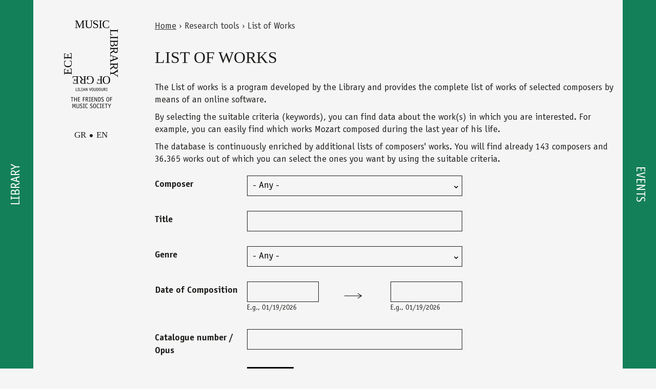

--- FILE ---
content_type: text/html; charset=utf-8
request_url: https://mmb.org.gr/en/ergografia
body_size: 10256
content:
<!DOCTYPE html>
<html  lang="en" dir="ltr" prefix="content: http://purl.org/rss/1.0/modules/content/ dc: http://purl.org/dc/terms/ foaf: http://xmlns.com/foaf/0.1/ rdfs: http://www.w3.org/2000/01/rdf-schema# sioc: http://rdfs.org/sioc/ns# sioct: http://rdfs.org/sioc/types# skos: http://www.w3.org/2004/02/skos/core# xsd: http://www.w3.org/2001/XMLSchema#">
<head>
<script src="https://cdn.userway.org/widget.js" data-account="2WxBbEuXeh"></script>
<script type="text/javascript" charset="UTF-8" src="//cdn.cookie-script.com/s/5ee0c1a48a5e476dd011e18c34595195.js"></script>
  <meta charset="utf-8" />
<link rel="shortcut icon" href="https://mmb.org.gr/sites/default/files/favicon.ico" type="image/vnd.microsoft.icon" />
<meta name="generator" content="Drupal 7 (http://drupal.org)" />
<link rel="canonical" href="https://mmb.org.gr/en/ergografia" />
<link rel="shortlink" href="https://mmb.org.gr/en/ergografia" />
<meta property="og:site_name" content="Μεγάλη Μουσική Βιβλιοθήκη της Ελλάδος" />
<meta property="og:type" content="article" />
<meta property="og:url" content="https://mmb.org.gr/en/ergografia" />
<meta property="og:title" content="List of Works" />
<meta property="og:image" content="https://mmb.org.gr/sites/default/files/music_library.jpg" />
  <title>List of Works | Μεγάλη Μουσική Βιβλιοθήκη της Ελλάδος</title>

      <meta name="MobileOptimized" content="width">
    <meta name="HandheldFriendly" content="true">
    <meta name="viewport" content="width=device-width, initial-scale=1">
  
  <style>
@import url("https://mmb.org.gr/sites/all/modules/jquery_update/replace/ui/themes/base/minified/jquery.ui.core.min.css?t373cy");
@import url("https://mmb.org.gr/sites/all/modules/jquery_update/replace/ui/themes/base/minified/jquery.ui.theme.min.css?t373cy");
@import url("https://mmb.org.gr/sites/all/modules/jquery_update/replace/ui/themes/base/minified/jquery.ui.datepicker.min.css?t373cy");
@import url("https://mmb.org.gr/sites/all/modules/date/date_popup/themes/jquery.timeentry.css?t373cy");
</style>
<style>
@import url("https://mmb.org.gr/modules/field/theme/field.css?t373cy");
@import url("https://mmb.org.gr/modules/user/user.css?t373cy");
@import url("https://mmb.org.gr/sites/all/modules/views/css/views.css?t373cy");
@import url("https://mmb.org.gr/sites/all/modules/media/modules/media_wysiwyg/css/media_wysiwyg.base.css?t373cy");
</style>
<style>
@import url("https://mmb.org.gr/sites/all/modules/ctools/css/ctools.css?t373cy");
@import url("https://mmb.org.gr/modules/locale/locale.css?t373cy");
@import url("https://mmb.org.gr/sites/all/modules/date/date_popup/themes/datepicker.1.7.css?t373cy");
</style>
<style>
@import url("https://mmb.org.gr/sites/all/themes/mmb/css/styles.css?t373cy");
@import url("https://mmb.org.gr/sites/all/themes/mmb/fonts/stylesheet.css?t373cy");
@import url("https://mmb.org.gr/sites/all/themes/mmb/css/font-awesome.min.css?t373cy");
@import url("https://mmb.org.gr/sites/all/themes/mmb/css/jquery.scrollbar.css?t373cy");
@import url("https://mmb.org.gr/sites/all/themes/mmb/css/mmb.css?t373cy");
@import url("https://mmb.org.gr/sites/all/themes/mmb/css/mmb-responsive.css?t373cy");
</style>
  <script src="https://mmb.org.gr/sites/all/modules/jquery_update/replace/jquery/1.10/jquery.min.js?v=1.10.2"></script>
<script src="https://mmb.org.gr/misc/jquery-extend-3.4.0.js?v=1.10.2"></script>
<script src="https://mmb.org.gr/misc/jquery-html-prefilter-3.5.0-backport.js?v=1.10.2"></script>
<script src="https://mmb.org.gr/misc/jquery.once.js?v=1.2"></script>
<script src="https://mmb.org.gr/misc/drupal.js?t373cy"></script>
<script src="https://mmb.org.gr/sites/all/modules/jquery_update/replace/ui/ui/minified/jquery.ui.core.min.js?v=1.10.2"></script>
<script src="https://mmb.org.gr/sites/all/modules/jquery_update/replace/ui/ui/minified/jquery.ui.datepicker.min.js?v=1.10.2"></script>
<script src="https://mmb.org.gr/misc/ui/jquery.ui.datepicker-1.13.0-backport.js?v=1.10.2"></script>
<script src="https://mmb.org.gr/modules/locale/locale.datepicker.js?v=1.10.2"></script>
<script src="https://mmb.org.gr/sites/all/modules/date/date_popup/jquery.timeentry.pack.js?v=1.4.7"></script>
<script src="https://mmb.org.gr/sites/all/modules/better_exposed_filters/better_exposed_filters.js?t373cy"></script>
<script src="https://mmb.org.gr/sites/all/modules/date/date_popup/date_popup.js?t373cy"></script>
<script src="https://mmb.org.gr/sites/all/modules/google_analytics/googleanalytics.js?t373cy"></script>
<script>(function(i,s,o,g,r,a,m){i["GoogleAnalyticsObject"]=r;i[r]=i[r]||function(){(i[r].q=i[r].q||[]).push(arguments)},i[r].l=1*new Date();a=s.createElement(o),m=s.getElementsByTagName(o)[0];a.async=1;a.src=g;m.parentNode.insertBefore(a,m)})(window,document,"script","https://www.google-analytics.com/analytics.js","ga");ga("create", "UA-119541866-1", {"cookieDomain":"auto"});ga("set", "anonymizeIp", true);ga("send", "pageview");</script>
<script src="https://mmb.org.gr/sites/all/modules/rua/js/jquery.rua.js?t373cy"></script>
<script src="https://mmb.org.gr/sites/all/themes/mmb/js/jquery.scrollbar.min.js?t373cy"></script>
<script src="https://mmb.org.gr/sites/all/themes/mmb/js/script.js?t373cy"></script>
<script>jQuery.extend(Drupal.settings, {"basePath":"\/","pathPrefix":"en\/","setHasJsCookie":0,"ajaxPageState":{"theme":"mmb","theme_token":"zynn3qn-dbWKzZI45mpnZxPdxEU_MfE5HU-WsGYM3bw","js":{"sites\/all\/modules\/jquery_update\/replace\/jquery\/1.10\/jquery.min.js":1,"misc\/jquery-extend-3.4.0.js":1,"misc\/jquery-html-prefilter-3.5.0-backport.js":1,"misc\/jquery.once.js":1,"misc\/drupal.js":1,"sites\/all\/modules\/jquery_update\/replace\/ui\/ui\/minified\/jquery.ui.core.min.js":1,"sites\/all\/modules\/jquery_update\/replace\/ui\/ui\/minified\/jquery.ui.datepicker.min.js":1,"misc\/ui\/jquery.ui.datepicker-1.13.0-backport.js":1,"modules\/locale\/locale.datepicker.js":1,"sites\/all\/modules\/date\/date_popup\/jquery.timeentry.pack.js":1,"sites\/all\/modules\/better_exposed_filters\/better_exposed_filters.js":1,"sites\/all\/modules\/date\/date_popup\/date_popup.js":1,"sites\/all\/modules\/google_analytics\/googleanalytics.js":1,"0":1,"sites\/all\/modules\/rua\/js\/jquery.rua.js":1,"sites\/all\/themes\/mmb\/js\/jquery.scrollbar.min.js":1,"sites\/all\/themes\/mmb\/js\/script.js":1},"css":{"modules\/system\/system.base.css":1,"modules\/system\/system.menus.css":1,"modules\/system\/system.messages.css":1,"modules\/system\/system.theme.css":1,"misc\/ui\/jquery.ui.core.css":1,"misc\/ui\/jquery.ui.theme.css":1,"misc\/ui\/jquery.ui.datepicker.css":1,"sites\/all\/modules\/date\/date_popup\/themes\/jquery.timeentry.css":1,"modules\/field\/theme\/field.css":1,"modules\/node\/node.css":1,"modules\/user\/user.css":1,"sites\/all\/modules\/views\/css\/views.css":1,"sites\/all\/modules\/media\/modules\/media_wysiwyg\/css\/media_wysiwyg.base.css":1,"sites\/all\/modules\/ctools\/css\/ctools.css":1,"modules\/locale\/locale.css":1,"sites\/all\/modules\/date\/date_popup\/themes\/datepicker.1.7.css":1,"sites\/all\/themes\/mmb\/system.base.css":1,"sites\/all\/themes\/mmb\/system.menus.css":1,"sites\/all\/themes\/mmb\/system.messages.css":1,"sites\/all\/themes\/mmb\/system.theme.css":1,"sites\/all\/themes\/mmb\/comment.css":1,"sites\/all\/themes\/mmb\/node.css":1,"sites\/all\/themes\/mmb\/css\/styles.css":1,"sites\/all\/themes\/mmb\/fonts\/stylesheet.css":1,"sites\/all\/themes\/mmb\/css\/font-awesome.min.css":1,"sites\/all\/themes\/mmb\/css\/jquery.scrollbar.css":1,"sites\/all\/themes\/mmb\/css\/mmb.css":1,"sites\/all\/themes\/mmb\/css\/mmb-responsive.css":1}},"better_exposed_filters":{"views":{"ergografia":{"displays":{"page":{"filters":[]},"block_1":{"filters":[]}}},"contact_info":{"displays":{"block_1":{"filters":[]},"block_2":{"filters":[]}}},"menu_banner":{"displays":{"block_1":{"filters":[]}}}},"datepicker":false,"slider":false,"settings":[],"autosubmit":false},"jquery":{"ui":{"datepicker":{"isRTL":false,"firstDay":"0"}}},"datePopup":{"date_views_exposed_filter-bc27b9830b17ab2620193527bce89f30-datepicker-popup-0":{"func":"datepicker","settings":{"changeMonth":true,"changeYear":true,"autoPopUp":"focus","closeAtTop":false,"speed":"immediate","firstDay":0,"dateFormat":"mm\/dd\/yy","yearRange":"-726:+0","fromTo":false,"defaultDate":"0y"}},"date_views_exposed_filter-eec677b1a016e556e3f867de37bce355-datepicker-popup-0":{"func":"datepicker","settings":{"changeMonth":true,"changeYear":true,"autoPopUp":"focus","closeAtTop":false,"speed":"immediate","firstDay":0,"dateFormat":"mm\/dd\/yy","yearRange":"-726:+0","fromTo":false,"defaultDate":"0y"}}},"urlIsAjaxTrusted":{"\/en\/ergografia-search":true},"googleanalytics":{"trackOutbound":1,"trackMailto":1,"trackDownload":1,"trackDownloadExtensions":"7z|aac|arc|arj|asf|asx|avi|bin|csv|doc(x|m)?|dot(x|m)?|exe|flv|gif|gz|gzip|hqx|jar|jpe?g|js|mp(2|3|4|e?g)|mov(ie)?|msi|msp|pdf|phps|png|ppt(x|m)?|pot(x|m)?|pps(x|m)?|ppam|sld(x|m)?|thmx|qtm?|ra(m|r)?|sea|sit|tar|tgz|torrent|txt|wav|wma|wmv|wpd|xls(x|m|b)?|xlt(x|m)|xlam|xml|z|zip"}});</script>
      <!--[if lt IE 9]>
    <script src="/sites/all/themes/zen/js/html5shiv.min.js"></script>
    <![endif]-->
  
  <!-- Meta Pixel Code -->
  <script>
  !function(f,b,e,v,n,t,s)
  {if(f.fbq)return;n=f.fbq=function(){n.callMethod?
  n.callMethod.apply(n,arguments):n.queue.push(arguments)};
  if(!f._fbq)f._fbq=n;n.push=n;n.loaded=!0;n.version='2.0';
  n.queue=[];t=b.createElement(e);t.async=!0;
  t.src=v;s=b.getElementsByTagName(e)[0];
  s.parentNode.insertBefore(t,s)}(window, document,'script',
  'https://connect.facebook.net/en_US/fbevents.js');
  fbq('init', '869509261913122');
  fbq('track', 'PageView');
  </script>
  <noscript><img height="1" width="1" style="display:none" alt="Facebook"
  src="https://www.facebook.com/tr?id=869509261913122&ev=PageView&noscript=1"
  /></noscript>
  <!-- End Meta Pixel Code -->
</head>
<body class="html not-front not-logged-in no-sidebars page-ergografia i18n-en section-ergografia page-views" >
      <p class="skip-link__wrapper">
      <!--<a href="#main-menu" class="skip-link visually-hidden visually-hidden--focusable" id="skip-link">Jump to navigation</a> -->
      <a href="#main-content" class="skip-link visually-hidden visually-hidden--focusable">Skip to main content</a>
    </p>
      
<div class="layout-center normal-menu">

  <header class="header" role="banner">

    	      <a href="/en" title="Home" rel="home" class="header__logo"><img src="/sites/default/files/mmb-logo-en.png" alt="Home" class="header__logo-image" /></a>
	    
    
    
      <div class="header__region region region-header">
    <div class="block block-locale first odd" role="complementary" id="block-locale-language">

      
  <ul class="language-switcher-locale-url"><li class="el first"><a href="/el/ergografia" class="language-link" xml:lang="el">GR</a></li>
<li class="en last active"><a href="/en/ergografia" class="language-link active" xml:lang="en">EN</a></li>
</ul>
</div>
<div class="block block-views even" id="block-views-contact-info-block-1">

      
  <div class="view view-contact-info view-id-contact_info view-display-id-block_1 view-dom-id-676b856fc324560f19b1ce93e199c1a0">
        
  
  
      <div class="view-content">
        <div class="views-row views-row-1 views-row-odd views-row-first views-row-last">
      
  <div class="views-field views-field-field-facebook">        <div class="field-content social"><a href="https://www.facebook.com/Μουσική-Βιβλιοθήκη-Λίλιαν-Βουδούρη-του-Συλλόγου-Οι-Φίλοι-της-Μουσικής-162858831325/?ref=bookmarks" target="_blank">Facebook</a></div>  </div>  
  <div class="views-field views-field-field-instagram">        <div class="field-content social"><a href="https://www.instagram.com/music_library_gr/" target="_blank">Instagram</a></div>  </div>  
  <div class="views-field views-field-field-twitter">        <div class="field-content social"></div>  </div>  
  <div class="views-field views-field-field-youtube">        <div class="field-content social"><a href="https://www.youtube.com/channel/UCt8JyjKbHVV_LbLdqi7ln-w" target="_blank">Youtube</a></div>  </div>  </div>
    </div>
  
  
  
  
  
  
</div>
</div>
<div class="block block-menu odd" role="navigation" id="block-menu-menu-contact-menu">

      
  <ul class="menu"><li class="menu__item is-leaf menu__item is-leaf first leaf"><a href="/en/contact" title="" class="menu__link menu__link">Contact</a></li>
<li class="menu__item is-leaf menu__item is-leaf leaf"><a href="/en/newsletter" class="menu__link menu__link">Newsletter</a></li>
<li class="menu__item is-leaf menu__item is-leaf leaf"><a href="https://mmb.org.gr/el/node/1086654" class="menu__link menu__link">terms of use</a></li>
<li class="menu__item is-leaf menu__item is-leaf last leaf"><a href="https://mmb.org.gr/el/dilosi-prosvasimotitas" class="menu__link menu__link">Δήλωση προσβασιμότητας </a></li>
</ul>
</div>
<div class="block block-block burger-menu-block even" id="block-block-2">

      
  <div class="burger-menu"><span class="top"></span>
<span class="bottom"></span></div>
</div>
<div class="block block-views last odd" id="block-views-menu-banner-block-1">

      
  <div class="view view-menu-banner view-id-menu_banner view-display-id-block_1 view-dom-id-738a0e1a1620bc05da5ee153e180bb05">
        
  
  
      <div class="view-content">
        <div class="views-row views-row-1 views-row-odd views-row-first views-row-last">
      
  <div class="views-field views-field-field-menu-banner">        <div class="field-content"></div>  </div>  </div>
    </div>
  
  
  
  
  
  
</div>
</div>
  </div>

  </header>

  <div class="layout-3col layout-swap">
			<div class="left-menu side-menu">
			<div class="left-menu-title side-menu-title"><h2>Library</h2><span class="arrow"></span></div>
			  <div class="region region-left-menu">
    <div class="block block-system block-menu first last odd" role="navigation" id="block-system-main-menu">

      
  <ul class="menu"><li class="menu__item is-leaf menu__item is-leaf first leaf"><a href="https://catalogue.mmb.org.gr/" class="menu__link menu__link">Catalogue</a></li>
<li class="menu__item is-expanded menu__item is-expanded expanded"><span class="menu__link menu__link nolink" tabindex="0">About</span><ul class="menu"><li class="menu__item is-leaf menu__item is-leaf first leaf"><a href="/en/library" class="menu__link menu__link">History and vision</a></li>
<li class="menu__item is-leaf menu__item is-leaf leaf"><a href="/en/staff" class="menu__link menu__link">Staff</a></li>
<li class="menu__item is-leaf menu__item is-leaf last leaf"><a href="/en/our-premises" class="menu__link menu__link">Our premises</a></li>
</ul></li>
<li class="menu__item is-expanded menu__item is-expanded expanded"><span class="menu__link menu__link nolink" tabindex="0">Plan your visit</span><ul class="menu"><li class="menu__item is-leaf menu__item is-leaf first leaf"><a href="/en/visiting-library-and-opening-hours" class="menu__link menu__link">Opening Hours and access</a></li>
<li class="menu__item is-leaf menu__item is-leaf leaf"><a href="/en/library-regulation" class="menu__link menu__link">Library regulation</a></li>
<li class="menu__item is-leaf menu__item is-leaf last leaf"><a href="/en/friends-library" class="menu__link menu__link">Friends of the Library</a></li>
</ul></li>
<li class="menu__item is-expanded is-active-trail menu__item is-expanded is-active-trail expanded active-trail"><span class="menu__link is-active-trail menu__link is-active-trail active-trail nolink" tabindex="0">Research tools</span><ul class="menu"><li class="menu__item is-leaf menu__item is-leaf first leaf"><a href="https://catalogue.mmb.org.gr/" target="_blank" class="menu__link menu__link">Main Catalogue</a></li>
<li class="menu__item is-leaf menu__item is-leaf leaf"><a href="/en/acquisitions" class="menu__link menu__link acquisitions-menu">Acquisitions</a></li>
<li class="menu__item is-leaf menu__item is-leaf leaf"><a href="/en/electronic-resources%20" class="menu__link menu__link">Electronic Resources</a></li>
<li class="menu__item is-leaf menu__item is-leaf leaf"><a href="/en/programs" class="menu__link menu__link">Programmes</a></li>
<li class="menu__item is-leaf menu__item is-leaf leaf"><a href="https://dspace.mmb.org.gr/mmb/handle/123456789/229" class="menu__link menu__link">Greek Music Journal Indexing</a></li>
<li class="menu__item is-leaf is-active-trail menu__item is-leaf is-active-trail leaf active-trail"><a href="/en/ergografia" class="menu__link is-active-trail menu__link is-active-trail ergografia-menu active-trail active">List of Works</a></li>
<li class="menu__item is-leaf menu__item is-leaf last leaf"><a href="/en/links" class="menu__link menu__link">Useful Links</a></li>
</ul></li>
<li class="menu__item is-expanded menu__item is-expanded expanded"><span class="menu__link menu__link nolink" tabindex="0">Greek Music Department </span><ul class="menu"><li class="menu__item is-leaf menu__item is-leaf first leaf"><a href="https://mmb.org.gr/en/greek-music-department" class="menu__link menu__link">About the Department</a></li>
<li class="menu__item is-leaf menu__item is-leaf leaf"><a href="https://mmb.org.gr/en/archives" target="_blank" class="menu__link menu__link">Archives</a></li>
<li class="menu__item is-leaf menu__item is-leaf last leaf"><a href="https://mmb.org.gr/en/collections" class="menu__link menu__link">Collections</a></li>
</ul></li>
<li class="menu__item is-expanded menu__item is-expanded expanded"><span class="menu__link menu__link nolink" tabindex="0">Digital Repository</span><ul class="menu"><li class="menu__item is-leaf menu__item is-leaf first last leaf"><a href="https://digital2.mmb.org.gr/en" class="menu__link menu__link">Digital Cultural Archive of the Friends of Music Society</a></li>
</ul></li>
<li class="menu__item is-expanded menu__item is-expanded expanded"><span class="menu__link menu__link nolink" tabindex="0">Digital exhibitions</span><ul class="menu"><li class="menu__item is-leaf menu__item is-leaf first last leaf"><a href="https://mmb.org.gr/en/my-galaxy-mikis-theodorakis" class="menu__link menu__link">My Galaxy: Mikis Theodorakis</a></li>
</ul></li>
<li class="menu__item is-expanded menu__item is-expanded expanded"><span class="menu__link menu__link nolink" tabindex="0">Research and Innovation</span><ul class="menu"><li class="menu__item is-leaf menu__item is-leaf first last leaf"><a href="https://sfm.gr/en/research-innovation/" class="menu__link menu__link">Research projects</a></li>
</ul></li>
<li class="menu__item is-expanded menu__item is-expanded last expanded"><span class="menu__link menu__link nolink" tabindex="0">Educational resources</span><ul class="menu"><li class="menu__item is-leaf menu__item is-leaf first last leaf"><a href="http://euterpe.mmb.org.gr/euterpe/?locale=en" class="menu__link menu__link">Euterpe: Digital music anthology</a></li>
</ul></li>
</ul>
</div>
  </div>
		</div>
		<div class="right-menu side-menu">
			<div class="right-menu-title side-menu-title"><h2>Events</h2><span class="arrow"></span></div>
			  <div class="region region-right-menu">
    <div class="block block-menu first last odd" role="navigation" id="block-menu-menu-events-menu">

      
  <ul class="menu"><li class="menu__item is-leaf menu__item is-leaf first leaf"><a href="/en/events-calendar" class="menu__link menu__link">Calendar</a></li>
<li class="menu__item is-expanded menu__item is-expanded expanded"><span class="menu__link menu__link nolink" tabindex="0">For adults</span><ul class="menu"><li class="menu__item is-leaf menu__item is-leaf first leaf"><a href="/en/events-calendar?type=1" class="menu__link menu__link">Music</a></li>
<li class="menu__item is-leaf menu__item is-leaf leaf"><a href="/en/events-calendar?type=80123" class="menu__link menu__link">Exhibitions</a></li>
<li class="menu__item is-leaf menu__item is-leaf leaf"><a href="/en/events-calendar?type=5" class="menu__link menu__link">Book presentations</a></li>
<li class="menu__item is-leaf menu__item is-leaf last leaf"><a href="/en/events-calendar?type=7" class="menu__link menu__link">Conferences</a></li>
</ul></li>
<li class="menu__item is-expanded menu__item is-expanded expanded"><span class="menu__link menu__link nolink" tabindex="0">For children</span><ul class="menu"><li class="menu__item is-leaf menu__item is-leaf first last leaf"><a href="https://mmb.org.gr/en/educational-programs-schools" class="menu__link menu__link">School progammes</a></li>
</ul></li>
<li class="menu__item is-leaf menu__item is-leaf last leaf"><a href="/en/hosting-events" class="menu__link menu__link">Hosting events</a></li>
</ul>
</div>
  </div>
		</div>
	    
    <main class="layout-3col__full" role="main">
      	  		<nav class="breadcrumb" role="navigation"><h2 class="breadcrumb__title">You are here</h2><ol class="breadcrumb__list"><li class="breadcrumb__item"><a href="/en">Home</a><span class="breadcrumb__separator"> › </span></li><li class="breadcrumb__item"><span class="nolink" tabindex="0">Research tools</span><span class="breadcrumb__separator"> › </span></li><li class="breadcrumb__item">List of Works</li></ol></nav>	        <a href="#skip-link" class="visually-hidden visually-hidden--focusable" id="main-content">Back to top</a>
      	  		  			<h1 class="page-title">List of Works</h1>
		                                            


<div class="view view-ergografia view-id-ergografia view-display-id-page view-dom-id-728142f32058e5950b8f82af1ac6f8f4">
        
  
  
      <div class="view-content">
        <div class="views-row views-row-1 views-row-odd views-row-first views-row-last">
      
  <div class="views-field views-field-field-ergografia-intro">        <div class="field-content"><p>The List of works is a program developed by the Library and provides the complete list of works of selected composers by means of an online software.</p>
<p>By selecting the suitable criteria (keywords), you can find data about the work(s) in which you are interested. For example, you can easily find which works Mozart composed during the last year of his life.</p>
<p>The database is continuously enriched by additional lists of composers' works. You will find already 143 composers and 36.365 works out of which you can select the ones you want by using the suitable criteria.</p>
</div>  </div>  </div>
    </div>
  
  
  
  
  
  
</div><div class="block block-views ergografia-search-block even" id="block-views-f0f0a618bf7cff156221b91c169aeea6">

      
  <form action="/en/ergografia-search" method="get" id="views-exposed-form-ergografia-search-no-facets-page" accept-charset="UTF-8"><div><div class="views-exposed-form">
  <div class="views-exposed-widgets clearfix">
          <div id="edit-composer-wrapper" class="views-exposed-widget views-widget-filter-field_ergografia_composer">
                  <label for="edit-composer">
            Composer          </label>
                        <div class="views-widget">
          <div class="form-item form-type-select form-item-composer">
 <select id="edit-composer" name="composer" class="form-select"><option value="" selected="selected">- Any -</option><option value="1089170"></option><option value="1084342"></option><option value="391660">Albeniz, Isaac</option><option value="391755">Albinoni, Tomaso</option><option value="391712">Bach, Johann Christian</option><option value="391682">Bach, Johann Sebastian</option><option value="391768">Barber, Samuel</option><option value="391721">Bartók, Béla</option><option value="391626">Beethoven, Ludwig van</option><option value="391683">Bellini, Vincenzo</option><option value="391627">Berg, Alban</option><option value="391650">Berio, Luciano</option><option value="391684">Berlioz, Hector</option><option value="391720">Bernstein, Leonard</option><option value="391719">Birtwistle, Sir Harrison</option><option value="391718">Bizet, George</option><option value="391717">Bloch, Ernest</option><option value="391647">Borodin, Alexander Porfiryevich</option><option value="391716">Boulez, Pierre</option><option value="391648">Brahms, Johannes</option><option value="391649">Britten, Benjamin Edward</option><option value="391715">Bruch, Max</option><option value="391694">Bruckner, Anton</option><option value="391693">Busoni, Ferruccio</option><option value="391669">Buxtehude, Dietrich</option><option value="391714">Cage, John</option><option value="391646">Carter, Elliott</option><option value="391681">Cavalli, Francesco</option><option value="391680">Cherubini, Luigi</option><option value="391644">Chopin, Fryderyk Franciszek</option><option value="391711">Copland, Aaron</option><option value="391764">Corelli, Arcangelo</option><option value="391763">Couperin, François</option><option value="391710">Cowell, Henry (Dixon)</option><option value="391657">Dallapiccola, Luigi</option><option value="391679">Debussy, Claude</option><option value="391702">Donizetti, (Domenico) Gaetano ( Maria)</option><option value="391709">Dufay, Guillaume</option><option value="391708">Dunstable, John</option><option value="391767">Eisler, Hanns</option><option value="391678">Elgar, Edward (William)</option><option value="391658">Falla, Manuel de</option><option value="391707">Fauré, Gabriel</option><option value="391762">Feldman , Morton</option><option value="391689">Franck, César</option><option value="391706">Frescobaldi, Girolamo</option><option value="391677">Gershwin, George</option><option value="391705">Glinka, Mikhail Ivanovich</option><option value="391642">Gluck, Christoph Willibald</option><option value="391704">Granados, Enrique</option><option value="391703">Grieg, Edvard</option><option value="391722">Gubaidulina, Sofiya Asgatovna</option><option value="391723">Halévy, (Jacques- François) Fromental (- Elie)</option><option value="391745">Handel, George Frideric</option><option value="391744">Haydn, Joseph</option><option value="391743">Henze, Hans Werner</option><option value="391668">Hindemith, Paul</option><option value="391676">Holst, Gustav</option><option value="391742">Honegger, Artur</option><option value="391741">Ives, Charles</option><option value="391739">Jolivet,  André</option><option value="391761">Josquin des Prez</option><option value="391738">Khachaturian, Aram Ilyich</option><option value="391736">Lasso, Orlando di</option><option value="391667">Ligeti, Gyoergy</option><option value="391735">Liszt, Franz</option><option value="391639">Machaut, Guillaume de</option><option value="391638">Mahler, Gustav</option><option value="391732">Martin, Frank</option><option value="391688">Mendelssohn (-Bartholdy), (Jakob Ludwig) Felix</option><option value="391675">Messiaen, Olivier</option><option value="391731">Meyerbeer, Giacomo</option><option value="391695">Milhaud, Darius</option><option value="391655">Monteverdi, Claudio</option><option value="391636">Mozart, Wolfgang Amadeus</option><option value="391635">Musorgsky, Modest Petrovich</option><option value="391730">Nielsen, Carl</option><option value="391729">Nono, Luigi</option><option value="391760">Obrecht, Jacob</option><option value="391759">Orff, Carl</option><option value="391665">Paganini, Niccolo</option><option value="391728">Palestrina, Giovanni Pierluigi da</option><option value="391664">Pergolesi, Giovanni Battista</option><option value="391727">Poulenc, Francis</option><option value="391633">Prokofiev, Sergey</option><option value="391632">Puccini, Giacomo</option><option value="391758">Purcell, Henry</option><option value="391654">Rachmaninov, Sergey</option><option value="391699">Rameau, Jean-Philippe</option><option value="391672">Ravel, Maurice</option><option value="391726">Respighi, Ottorino</option><option value="391725">Rimsky-Korsakov, Nikolay Andreyevich</option><option value="391757">Rossini, Gioachino</option><option value="391724">Roussel, Albert</option><option value="391746">Saint-Saëns, Camille</option><option value="391696">Satie, Erik</option><option value="391753">Schnittke, Alfred</option><option value="391653">Schoenberg, Arnold</option><option value="391697">Schubert, Franz</option><option value="391756">Schumann, Robert</option><option value="391652">Shostakovich, Dmitry</option><option value="391687">Sibelius, Jean</option><option value="391752">Skryabin, Alexander</option><option value="391686">Stockhausen Karlheinz</option><option value="391740">Strauss, Johann</option><option value="391629">Strauss, Richard</option><option value="391628">Stravinsky, Igor Fyodorovich</option><option value="391674">Tchaikovsky, Pyotr Il&#039;yich</option><option value="391769">Theodorakis</option><option value="391750">Varèse, Edgard</option><option value="391749">Vaughan Williams, Ralph</option><option value="391645">Verdi, Giuseppe</option><option value="391765">Victoria, Tomas Luis de</option><option value="391766">Villa-Lobos, Heitor</option><option value="391651">Wagner, Richard</option><option value="391692">Weber, Carl Maria von</option><option value="391656">Webern, Anton (Friedrich Wilhelm von)</option><option value="391670">Weill, Kurt (Julian)</option><option value="391754">Wolf, Hugo</option><option value="391671">Αδάμης, Μιχάλης</option><option value="391685">Αντωνίου, Θεόδωρος  [Antoniou, Theodore]</option><option value="391691">Απέργης, Γιώργος [Aperghis, George]</option><option value="391661">Βάρβογλης, Μάριος</option><option value="391748">Βισβάρδης, Διονύσιος</option><option value="391701">Δραγατάκης, Δημήτρης</option><option value="391700">Ευαγγελάτος, Αντίοχος</option><option value="391751">Θεοδωράκης, Μίκης (Μιχαήλ)</option><option value="391641">Καλομοίρης, Μανώλης</option><option value="391713">Καρρέρ (ης), Παύλος</option><option value="391737">Κουνάδης, Αργύρης</option><option value="391659">Κωνσταντινίδης, Γιάννης</option><option value="391640">Λαυράγκας, Διονύσιος</option><option value="391734">Λογοθέτης, Ανέστης [Logothetis, Anestis]</option><option value="391733">Μαμαγκάκης, Νίκος</option><option value="391666">Μάντζαρος-Χαλικιόπουλος, Νικόλαος</option><option value="391637">Μητρόπουλος, Δημήτρης</option><option value="391690">Ξενάκης, Ιάννης</option><option value="391634">Παπαϊωάννου, Γιάννης Α.</option><option value="391663">Πετρίδης , Πέτρος</option><option value="391673">Πονηρίδης, Γεώργιος</option><option value="391631">Ριάδης , Αιμίλιος</option><option value="391747">Σαμάρας, Σπυρίδων-Φιλίσκος</option><option value="391662">Σισιλιάνος, Γιώργος</option><option value="391630">Σκαλκώτας, Νίκος</option><option value="391698">Τερζάκης, Δημήτρης</option><option value="391643">Χρήστου, Γιάννης</option></select>
</div>
        </div>
              </div>
          <div id="edit-title-wrapper" class="views-exposed-widget views-widget-filter-search_api_views_fulltext">
                  <label for="edit-title">
            Title          </label>
                        <div class="views-widget">
          <div class="form-item form-type-textfield form-item-title">
 <input type="text" id="edit-title" name="title" value="" size="30" maxlength="128" class="form-text" />
</div>
        </div>
              </div>
          <div id="edit-field-ergografia-music-kind-wrapper" class="views-exposed-widget views-widget-filter-field_ergografia_music_kind">
                  <label for="edit-field-ergografia-music-kind">
            Genre          </label>
                        <div class="views-widget">
          <div class="form-item form-type-select form-item-field-ergografia-music-kind">
 <select id="edit-field-ergografia-music-kind" name="field_ergografia_music_kind" class="form-select"><option value="All" selected="selected">- Any -</option><option value="24419">asdfasd</option><option value="11551">Άλλα</option><option value="11981">Γραπτά</option><option value="11501">Διασκευές</option><option value="18180">Διάφορα</option><option value="12116">Εμβατήρια</option><option value="11494">Έργα αμφίβολης αυθεντικότητας</option><option value="12022">Ζωντανή ηλεκτρονική μουσική</option><option value="12072">Ηλεκτρονική μουσική</option><option value="11565">Θρησκευτική μουσική, μικρότερα έργα</option><option value="11483">Καντάτες</option><option value="11486">Λειτουργίες, Μέρη λειτ., Ρέκβιεμ</option><option value="14921">Μιούσικαλ</option><option value="11578">Μοτέτα</option><option value="11795">Μουσική για κιθάρα ή άλλα νυκτά όργανα</option><option value="11438">Μουσική για πληκτροφόρο</option><option value="12002">Μουσική για τηλεόραση/ραδιόφωνο</option><option value="11503">Μουσική δωματίου για έγχορδα</option><option value="11525">Μουσική δωματίου για μεικτό σύνολο</option><option value="11511">Μουσική δωματίου για πληκτροφόρο και έγχορδα</option><option value="11988">Μουσική δωματίου για πληκτροφόρο και μεικτό σύνολο</option><option value="11519">Μουσική δωματίου για πληκτροφόρο και πνευστά</option><option value="11509">Μουσική δωματίου για πνευστά</option><option value="12395">Μουσική κινηματογράφου</option><option value="12788">Μουσικοπαιδαγωγικά έργα</option><option value="11898">Μπαλέτα</option><option value="13605">Ντιβερτιμέντα, Σερενάτες, για μεικτό συν.ή συν. εγχόρδων</option><option value="11476">Όπερες, Οπερέτες</option><option value="11477">Ορατόρια</option><option value="11984">Ορχήστρα δωματίου</option><option value="11479">Ορχηστρικά έργα</option><option value="11478">Σκηνική μουσική</option><option value="11455">Σόλο όργανο(α) με ορχήστρα</option><option value="11844">Σύνολο πνευστών</option><option value="15338">Τραγούδια</option><option value="11996">Φωνή με ενόργανο σύνολο</option><option value="11913">Φωνή με ορχήστρα</option><option value="11481">Φωνή με συνοδεία ενός οργάνου</option><option value="12037">Φωνή σόλο</option><option value="11924">Φωνητικά σύνολα</option><option value="12004">Φωνητικά σύνολα με ενόργανο σύνολο</option><option value="11917">Φωνητικά σύνολα με ορχήστρα</option><option value="11748">Φωνητικά σύνολα με πληκτροφόρο</option><option value="11893">Χοροί</option><option value="11560">Χορωδιακά έργα</option></select>
</div>
        </div>
              </div>
          <div id="date_views_exposed_filter-bc27b9830b17ab2620193527bce89f30-wrapper" class="views-exposed-widget views-widget-filter-field_ergografia_compdate_clean_1">
                  <label for="date_views_exposed_filter-bc27b9830b17ab2620193527bce89f30">
            Date of Composition          </label>
                        <div class="views-widget">
          <div  class="container-inline-date"><div class="form-item form-type-date-popup form-item-field-ergografia-compdate-clean-1">
 <div id="date_views_exposed_filter-bc27b9830b17ab2620193527bce89f30"  class="date-padding"><div class="form-item form-type-textfield form-item-field-ergografia-compdate-clean-1-date">
  <label for="date_views_exposed_filter-bc27b9830b17ab2620193527bce89f30-datepicker-popup-0">Date </label>
 <input type="text" id="date_views_exposed_filter-bc27b9830b17ab2620193527bce89f30-datepicker-popup-0" name="field_ergografia_compdate_clean_1[date]" value="" size="30" maxlength="30" class="form-text" />
<div class="description"> E.g., 01/19/2026</div>
</div>
</div>
</div>
</div>        </div>
              </div>
          <div id="date_views_exposed_filter-eec677b1a016e556e3f867de37bce355-wrapper" class="views-exposed-widget views-widget-filter-field_ergografia_compdate_clean">
                  <label for="date_views_exposed_filter-eec677b1a016e556e3f867de37bce355">
            To Date          </label>
                        <div class="views-widget">
          <div  class="container-inline-date"><div class="form-item form-type-date-popup form-item-field-ergografia-compdate-clean">
 <div id="date_views_exposed_filter-eec677b1a016e556e3f867de37bce355"  class="date-padding"><div class="form-item form-type-textfield form-item-field-ergografia-compdate-clean-date">
  <label for="date_views_exposed_filter-eec677b1a016e556e3f867de37bce355-datepicker-popup-0">Date </label>
 <input type="text" id="date_views_exposed_filter-eec677b1a016e556e3f867de37bce355-datepicker-popup-0" name="field_ergografia_compdate_clean[date]" value="" size="30" maxlength="30" class="form-text" />
<div class="description"> E.g., 01/19/2026</div>
</div>
</div>
</div>
</div>        </div>
              </div>
          <div id="edit-opus-wrapper" class="views-exposed-widget views-widget-filter-search_api_views_fulltext_1">
                  <label for="edit-opus">
            Catalogue number / Opus          </label>
                        <div class="views-widget">
          <div class="form-item form-type-textfield form-item-opus">
 <input type="text" id="edit-opus" name="opus" value="" size="30" maxlength="128" class="form-text" />
</div>
        </div>
              </div>
                    <div class="views-exposed-widget views-submit-button">
      <input type="submit" id="edit-submit-ergografia-search-no-facets" value="Search" class="form-submit" />    </div>
      </div>
</div>
</div></form>
</div>
<div class="block block-views last odd" id="block-views-ergografia-block-1">

      
  <div class="view view-ergografia view-id-ergografia view-display-id-block_1 view-dom-id-ef879f287c0fe56c78d8debe06b58283">
        
  
  
      <div class="view-content">
        <div class="views-row views-row-1 views-row-odd views-row-first views-row-last">
      
  <div class="views-field views-field-field-ergografia-info">    <span class="views-label views-label-field-ergografia-info">Searching tips: </span>    <div class="field-content"><ul>
<li>Select a keyword by clicking inside the box or on the arrow. </li>
<li>Capital letters, accents and truncation do not affect the search</li>
<li>Switch between Latin/Greek alphabet by pressing left Alt+Shift.</li>
</ul>
</div>  </div>  </div>
    </div>
  
  
  
  
  
  
</div>
</div>
          </main>

	<!--
    <div class="layout-swap__top layout-3col__full">

      <a href="#skip-link" class="visually-hidden visually-hidden--focusable" id="main-menu" tabindex="-1">Back to top</a>

      
      
    </div>
	-->

    
    
  </div>

  	  <footer class="footer region region-footer" role="contentinfo">
    <div class="block block-views first odd" id="block-views-contact-info-block-2">

      
  <div class="view view-contact-info view-id-contact_info view-display-id-block_2 view-dom-id-84f5235fbb361dcefc7edc045d4b227d">
        
  
  
      <div class="view-content">
        <div class="views-row views-row-1 views-row-odd views-row-first views-row-last">
      
  <div class="views-field views-field-field-facebook">        <div class="field-content social"><a href="https://www.facebook.com/Μουσική-Βιβλιοθήκη-Λίλιαν-Βουδούρη-του-Συλλόγου-Οι-Φίλοι-της-Μουσικής-162858831325/?ref=bookmarks" target="_blank">Facebook</a></div>  </div>  
  <div class="views-field views-field-field-instagram">        <div class="field-content social"><a href="https://www.instagram.com/music_library_gr/" target="_blank">Instagram</a></div>  </div>  
  <div class="views-field views-field-field-twitter">        <div class="field-content social"></div>  </div>  
  <div class="views-field views-field-field-youtube">        <div class="field-content"><a href="https://www.youtube.com/channel/UCt8JyjKbHVV_LbLdqi7ln-w" target="_blank">Youtube</a></div>  </div>  </div>
    </div>
  
  
  
  
  
  
</div>
</div>
<div class="block block-menu-block last even" role="navigation" id="block-menu-block-1">

      
  <div class="menu-block-wrapper menu-block-1 menu-name-menu-contact-menu parent-mlid-0 menu-level-1">
  <ul class="menu"><li class="menu__item is-leaf menu__item is-leaf first leaf menu-mlid-449"><a href="/en/contact" title="" class="menu__link menu__link">Contact</a></li>
<li class="menu__item is-leaf menu__item is-leaf leaf menu-mlid-774"><a href="/en/newsletter" class="menu__link menu__link">Newsletter</a></li>
<li class="menu__item is-leaf menu__item is-leaf leaf menu-mlid-1007"><a href="https://mmb.org.gr/el/node/1086654" class="menu__link menu__link">terms of use</a></li>
<li class="menu__item is-leaf menu__item is-leaf last leaf menu-mlid-1024"><a href="https://mmb.org.gr/el/dilosi-prosvasimotitas" class="menu__link menu__link">Δήλωση προσβασιμότητας </a></li>
</ul></div>

</div>
  </footer>
  
</div>

  <script defer src="https://static.cloudflareinsights.com/beacon.min.js/vcd15cbe7772f49c399c6a5babf22c1241717689176015" integrity="sha512-ZpsOmlRQV6y907TI0dKBHq9Md29nnaEIPlkf84rnaERnq6zvWvPUqr2ft8M1aS28oN72PdrCzSjY4U6VaAw1EQ==" data-cf-beacon='{"version":"2024.11.0","token":"36ed8b4dd2ad445aaa1afb169b79ef4d","r":1,"server_timing":{"name":{"cfCacheStatus":true,"cfEdge":true,"cfExtPri":true,"cfL4":true,"cfOrigin":true,"cfSpeedBrain":true},"location_startswith":null}}' crossorigin="anonymous"></script>
</body>
</html>


--- FILE ---
content_type: text/css
request_url: https://mmb.org.gr/sites/all/themes/mmb/fonts/stylesheet.css?t373cy
body_size: -40
content:
/* This stylesheet generated by Transfonter (https://transfonter.org) on October 27, 2017 9:07 PM */

@font-face {
	font-family: 'Tinos';
	src: url('Tinos.eot');
	src: url('Tinos.eot?#iefix') format('embedded-opentype'),
		url('Tinos.woff2') format('woff2'),
		url('Tinos.woff') format('woff'),
		url('Tinos.ttf') format('truetype'),
		url('Tinos.svg#Tinos') format('svg');
	font-weight: normal;
	font-style: normal;
}

@font-face {
	font-family: 'Officina Sans ITC Hel';
	src: url('OfficinaSansITCHel.eot');
	src: url('OfficinaSansITCHel.eot?#iefix') format('embedded-opentype'),
		url('OfficinaSansITCHel.woff2') format('woff2'),
		url('OfficinaSansITCHel.woff') format('woff'),
		url('OfficinaSansITCHel.ttf') format('truetype'),
		url('OfficinaSansITCHel.svg#OfficinaSansITCHel') format('svg');
	font-weight: normal;
	font-style: normal;
}

@font-face {
	font-family: 'Officina Sans ITC Hel';
	src: url('OfficinaSansITCHel-Bold.eot');
	src: url('OfficinaSansITCHel-Bold.eot?#iefix') format('embedded-opentype'),
		url('OfficinaSansITCHel-Bold.woff2') format('woff2'),
		url('OfficinaSansITCHel-Bold.woff') format('woff'),
		url('OfficinaSansITCHel-Bold.ttf') format('truetype'),
		url('OfficinaSansITCHel-Bold.svg#OfficinaSansITCHel-Bold') format('svg');
	font-weight: bold;
	font-style: normal;
}


--- FILE ---
content_type: text/css
request_url: https://mmb.org.gr/sites/all/themes/mmb/css/mmb.css?t373cy
body_size: 7457
content:
/* 
green #14805A
purple #623BC2
text color #1D1D1B
*/

body{
	font-family: 'Officina Sans ITC Hel';
	-webkit-font-smoothing: antialiased;
	color:#1D1D1B;
	background:#EDEDED;
	background:#f5f5f5;
	font-size:18px;
}

a,
a:focus,
a:visited{
	color:#1D1D1B;
	transition:all 0.2s;
	-o-transition:all 0.2s;
	-ms-transition:all 0.2s;
	-moz-transition:all 0.2s;
	-webkit-transition:all 0.2s;
	outline:none;
}

iframe{
	max-width:100%;
	width:100%;
	height:500px;
}

img{
	display:block;
}

p{
	margin:5px 0 10px 0;
}

.side-menu{
	position:fixed;
	z-index:99;
	color:#fff;
	top:0;
	bottom:0;
	right:100%;
	width:100%;
	padding-left:50px;
	height:100vh;
	background:#14805A;
	transition:all 0.3s ease 0.2s;
	-o-transition:all 0.3s ease 0.2s;
	-ms-transition:all 0.3s ease 0.2s;
	-moz-transition:all 0.3s ease 0.2s;
	-webkit-transition:all 0.3s ease 0.2s;
	margin-bottom:0;
}

.menu-open .side-menu{
	transition:all 0.3s;
	-o-transition:all 0.3s;
	-ms-transition:all 0.3s;
	-moz-transition:all 0.3s;
	-webkit-transition:all 0.3s;
}

.right-menu{
	left:100%;
	padding-left:0;
	padding-right:50px;
}

.front .left-menu{
	padding-left:420px;
}
.left-menu{
	padding-left:355px;
}
.front .left-menu.expanded{
	right:130px;
}

.left-menu.expanded{
	right:65px;
}
.right-menu.expanded{
	left:290px;
}

.side-menu-title{
	cursor:pointer;
	background:#14805A;
	position:absolute;
	z-index:2;
	height:100%;
	width:65px;
	transition:all 0.2s ease 0.2s;
	-o-transition:all 0.2s ease 0.2s;
	-ms-transition:all 0.2s ease 0.2s;
	-moz-transition:all 0.2s ease 0.2s;
	-webkit-transition:all 0.2s ease 0.2s;
}

.left-menu-title{
	right:-65px;
}

.right-menu-title{
	left:-65px;
}

.side-menu-title h2{
	height: 65px;
    margin: 0;
    width: 100vh;
    text-align: center;
    position: absolute;
	line-height:65px;
	font-weight:normal;
	text-transform:uppercase;
}

.left-menu-title h2{
	transform: rotate(-90deg);
	-o-transform: rotate(-90deg);
	-ms-transform: rotate(-90deg);
	-moz-transform: rotate(-90deg);
	-webkit-transform: rotate(-90deg);
	top: 100%;
	transform-origin: 0 0;
	-o-transform-origin: 0 0;
	-ms-transform-origin: 0 0;
	-moz-transform-origin: 0 0;
	-webkit-transform-origin: 0 0;
}

.right-menu-title h2{
	left:65px;
	transform:rotate(90deg);
	-o-transform: rotate(90deg);
	-ms-transform: rotate(90deg);
	-moz-transform: rotate(90deg);
	-webkit-transform: rotate(90deg);
	 transform-origin: 0 0;
	 -o-transform-origin: 0 0;
	-ms-transform-origin: 0 0;
	-moz-transform-origin: 0 0;
	-webkit-transform-origin: 0 0;
}

.side-menu span.arrow{
	position:absolute;
	opacity:0;
	width:78px;
	height:43px;
	top:50%;
	margin-top:-21px;
}

.side-menu.expanded span.arrow{
	opacity:1;
}
	
.side-menu.left-menu span.arrow{
	right:100%;
	background:url(../images/menu-arrow-left.png) no-repeat center;
	background-size:78px 43px;
}

.side-menu.right-menu span.arrow{
	left:100%;
	background:url(../images/menu-arrow-right.png) no-repeat center;
	background-size:78px 43px;
}

.left-menu.expanded .left-menu-title{
	right:0;
}

.right-menu.expanded .right-menu-title{
	left:0;
}

.side-menu.expanded,
.side-menu.expanded .side-menu-title{
	background:#623BC2;
}

.side-menu ul.menu{
	list-style:none;
	padding:0;
	margin:0;
	min-width:200px;
}

.side-menu ul.menu li{
	list-style:none;
	padding:10px 0;
	font-size:17px;
	color:#fff;
	position:relative;
}

.side-menu ul.menu li ul{
	display:none;
	position:absolute;
	top:0;
	left:100%;
	padding-left:100px;
	min-width:400px;
}

.side-menu ul.menu li:hover ul{
	display:block;
}

.left-menu ul.menu li a:active,
.left-menu ul.menu li.active-trail > a,
.left-menu ul.menu li.active-trail > span,
.left-menu ul.menu li > a.active{
	color:#000;
	text-decoration:underline;
}

.page-ergografia-search ul.menu li span.catalogue-menu,
.page-acquisitions-search ul.menu li span.catalogue-menu,
.page-ergografia-search ul.menu li a.ergografia-menu,
.page-acquisitions-search ul.menu li a.acquisitions-menu,
.side-menu ul.menu li:hover > a,
.side-menu ul.menu li > a:hover{
	color:#000;
	text-decoration:underline;
}

.side-menu ul.menu li:hover > span,
.side-menu ul.menu li > span:hover{
	text-decoration:underline;
}

.side-menu ul.menu li span,
.side-menu ul.menu li a{
	color:#fff;
	font-size:22px;
	text-decoration:none;
	text-transform:uppercase;
}

.region-left-menu,
.region-right-menu{
	height:100%;
	position:relative;
}

#block-system-main-menu{
	padding:50px;
	height:100%;
	border-right:2px solid #000;
	display:inline-block;
}

#block-menu-menu-events-menu{
	padding:50px;
	height:100%;
	display:inline-block;
	margin-left:225px;
	border-right: 2px solid #000;
}

#block-system-main-menu,
#block-menu-menu-events-menu{
	opacity:0;
	transition:all 0.2s ease 0s;
	-o-transition:all 0.2s ease 0s;
	-ms-transition:all 0.2s ease 0s;
	-moz-transition:all 0.2s ease 0s;
	-webkit-transition:all 0.2s ease 0s;
}

body.left-menu-open #block-system-main-menu,
body.right-menu-open #block-menu-menu-events-menu{
	opacity:1;
	transition:all 0.3s ease 0.3s;
	-o-transition:all 0.3s ease 0.3s;
	-ms-transition:all 0.3s ease 0.3s;
	-moz-transition:all 0.3s ease 0.3s;
	-webkit-transition:all 0.3s ease 0.3s;
}

header.header{
	width:225px;
	position:absolute;
	top:0;
	left:65px;
	z-index:90;
	transition:all 0.2s ease 0.2s;
	-o-transition:all 0.2s ease 0.2s;
	-ms-transition:all 0.2s ease 0.2s;
	-moz-transition:all 0.2s ease 0.2s;
	-webkit-transition:all 0.2s ease 0.2s;
	min-height:340px;
}

.menu-open header.header{
	position:fixed;
}

header.header a{
	text-decoration:none;
}

header.header a:hover{
	font-weight:bold;
}

.node-type-contact header.header{
	width:400px;
	border-right:1px solid #000;
	height:100%;
}

header.header .header__logo{
	display:inline-block;
	float:none;
	margin:40px 60px 20px;
	width:105px;
	height:184px;
}

.front header.header .header__logo{
	background:url(../images/mmb-logo-white.png) no-repeat center;
	background-size:105px 184px;
}

.front.i18n-en header.header .header__logo{
	background:url(../images/mmb-logo-en-white.png) no-repeat center;
	background-size:105px 184px;
}

.front header.header .header__logo img{
	opacity:0;
	transition:all 0.2s;
	-o-transition:all 0.2s;
	-ms-transition:all 0.2s;
	-moz-transition:all 0.2s;
	-webkit-transition:all 0.2s;
}

.front.menu-open header.header .header__logo img{
	opacity:1;
}

body.front.admin-menu{
	margin-top:0 !important;
}

.layout-swap{
	min-height:100vh;
	padding:40px 65px 40px 290px;
	overflow:hidden;
}

.node-type-contact .layout-swap{
	padding:40px 65px 40px 480px;
}

.front .layout-swap{
	padding:0 130px 0 65px;
}

.front .layout-swap .layout-3col__full{
	margin:0;
	padding:0;
	position:relative;
}

.view-slideshow .view-content{
	position:relative;
}

.slick__arrow span{
	display:block;
	position:absolute;
	left:20px;
	top:50%;
	width:25px;
	height:48px;
	margin-top:-24px;
	cursor:pointer;
	opacity:0.7;
	transition:all 0.2s;
	-o-transition:all 0.2s;
	-ms-transition:all 0.2s;
	-moz-transition:all 0.2s;
	-webkit-transition:all 0.2s;
	z-index:91;
}

.slick-arrow:before{
	display:none;
}

.slick__arrow span:hover{
	opacity:1;
}

.slick__arrow span.slick-prev{
	background:url(../images/left-arrow.png) no-repeat center;
	background-size:25px 48px;
}

.slick__arrow span.slick-next{
	background:url(../images/right-arrow.png) no-repeat center;
	background-size:25px 48px;
	left:auto;
	right:20px;
}

.view-slideshow .slide .views-field-nothing{
	padding:10px;
	height:100vh;
	position:relative;
}

.view-slideshow .slide .views-field-nothing > a{
	position:absolute;
	left:0;
	top:0;
	width:100%;
	height:100%;
}

/*
.view-slideshow .slide .views-field-nothing:before{
	position:absolute;
	bottom:0;
	left:0;
	width:100%;
	height:270px;
	background:url(../images/mw-slide-overlay.png) repeat-x top center;
	content:"";
	z-index:0;
	background: rgb(0,0,0);
	background: -moz-linear-gradient(0deg, rgba(0,0,0,1) 0%, rgba(0,0,0,0) 100%);
	background: -webkit-linear-gradient(0deg, rgba(0,0,0,1) 0%, rgba(0,0,0,0) 100%);
	background: linear-gradient(0deg, rgba(0,0,0,1) 0%, rgba(0,0,0,0) 100%);
	filter: progid:DXImageTransform.Microsoft.gradient(startColorstr="#000000",endColorstr="#000000",GradientType=1);
}*/

.view-slideshow .slide .slide-text{
	position:absolute;
	bottom:50px;
	left:60px;
	color:#fff;
	font-family: 'Tinos';
}

.view-slideshow .slide .slide-text p,
.view-slideshow .slide .slide-text h2{
	font-weight:normal;
	margin:5px 0;
}

.view-slideshow .slide .slide-text a{
	color:#fff;
	text-decoration:none;
}

.language-switcher-locale-url{
	padding:0;
	margin:0;
	font-size:0;
	text-align:center;
	width:225px;
}

.language-switcher-locale-url li{
	display:inline-block;
	padding:0 10px;
	position:relative;
	font-size:17px;
	color:#1D1D1B;
}

.language-switcher-locale-url li a{
	color:#1D1D1B;
	text-decoration:none;
	font-family:'Tinos';
	font-size:17px;
}

.language-switcher-locale-url li a:hover{
	font-weight:normal;
	text-decoration:underline;
}

.language-switcher-locale-url li.first:after{
	position:absolute;
	width:6px;
	height:6px;
	border-radius:50%;
	content:"";
	right:0;
	top:50%;
	margin:-3px -3px 0 0;
}

.front .language-switcher-locale-url li,
.front .language-switcher-locale-url li a{
	color:#fff;
}

.front .language-switcher-locale-url li{
	background:#14805A;
}

.front.menu-open .language-switcher-locale-url li,
.front.menu-open .language-switcher-locale-url li a{
	color:#1D1D1B;
}

.front.menu-open .language-switcher-locale-url li{
	background:transparent;
}

.language-switcher-locale-url li.first:after,
.front.menu-open .language-switcher-locale-url li.first:after{
	background:#1D1D1B;
}

.front .language-switcher-locale-url li.first:after{
	background:#fff;
	z-index: 2;
}

.view-staff .item-list{
	font-size:0;
	margin-bottom:10px;
}

.view-staff .item-list > h3,
.view-staff .item-list > ul{
	font-size:18px;
	display:inline-block;
	vertical-align:top;
	width:25%;
	margin:0;
	padding:0;
	line-height:normal;
}

.view-staff .item-list > ul{
	width:75%;
	margin:0 0 10px;
	padding-left:10px;
}

.view-staff .item-list > ul li{
	list-style:none;
	font-size:0;
	margin:0 0 3px;
}

.view-staff .item-list > ul li > div{
	list-style:none;
	font-size:18px;
	display:inline-block;
	vertical-align:top;
	margin-right:4px;
}

.view-staff .item-list > ul li > div a{
	color:#14805A;
}

.view-staff .item-list .views-field-field-staff-phone span{
	display:inline-block;
}

#block-views-contact-info-block{
	position:absolute;
	bottom:0;
	width:100%;
	opacity:1;
	transition:all 0.2s ease 0.2s;
	-o-transition:all 0.2s ease 0.2s;
	-ms-transition:all 0.2s ease 0.2s;
	-moz-transition:all 0.2s ease 0.2s;
	-webkit-transition:all 0.2s ease 0.2s;
}

.menu-open #block-views-contact-info-block{
	opacity:0;
	transition:all 0.2s ease 0s;
	-o-transition:all 0.2s ease 0s;
	-ms-transition:all 0.2s ease 0s;
	-moz-transition:all 0.2s ease 0s;
	-webkit-transition:all 0.2s ease 0s;
}

#block-views-contact-info-block .view-content .views-row{
	height:161px;
	border-top:1px solid #1D1D1B;
	text-align:center;
}

#block-views-contact-info-block .views-field-nothing{
	float:left;
	width:60%;
	border-right:1px solid #1D1D1B;
	padding:20px 10px;
	height:100%;
	vertical-align:middle;
	display:inline-block;
}

.node-contact{
	font-family:'Tinos';
}

.node-contact a{
    font-family: 'Officina Sans ITC Hel';
}

#block-views-contact-info-block .views-field-nothing > div{
	
}

#block-views-contact-info-block .views-field-field-facebook,
#block-views-contact-info-block .views-field-field-instagram,
#block-views-contact-info-block .views-field-field-twitter,
#block-views-contact-info-block .views-field-field-youtube{
	float:left;
	width:20%;
	height:80px;
}

#block-views-contact-info-block .views-field-field-facebook,
#block-views-contact-info-block .views-field-field-twitter{
	border-right:1px solid #1D1D1B;
}

#block-views-contact-info-block .views-field-field-facebook,
#block-views-contact-info-block .views-field-field-instagram{
	border-bottom:1px solid #1D1D1B;
}

#block-views-contact-info-block .views-field-field-facebook a,
#block-views-contact-info-block .views-field-field-instagram a,
#block-views-contact-info-block .views-field-field-twitter a,
#block-views-contact-info-block .views-field-field-youtube a{
	line-height:80px;
}

/*
#block-views-contact-info-block .views-field-field-twitter{
	float:left;
	width:40%;
	height:140px;
	border-top:1px solid #1D1D1B;
}

#block-views-contact-info-block .views-field-field-twitter a{
	line-height:140px;
}*/

#block-views-contact-info-block .social a{
    font-family: FontAwesome;
	color:#1D1D1B;
	font-size:20px;
	display:block;
}

#block-views-contact-info-block .social a:hover{
	color:#fff;
	background:#623BC2;
}

#block-views-contact-info-block .views-field-field-facebook a:before{
	content: "\f09a";
}
#block-views-contact-info-block .views-field-field-twitter a:before {
    content: "\f099";
}
#block-views-contact-info-block .views-field-field-instagram a:before {
    content: "\f16d";
}
#block-views-contact-info-block .views-field-field-youtube a:before {
    content: "\f167";
}

#block-views-contact-info-block-1{
	margin:50px 0 10px;
}

#block-menu-menu-contact-menu,
#block-views-contact-info-block-1{
	opacity:0;
	width:225px;
	text-align:center;
	padding:0 20px;
	height:0;
	overflow:hidden;
}

.menu-open #block-menu-menu-contact-menu,
.menu-open #block-views-contact-info-block-1{
	opacity:1;
	height:auto;
}

.menu-open #block-menu-menu-contact-menu a{
	font-size:18px;
	text-transform:uppercase;
}
.menu-open #block-views-contact-info-block-1 a{
	font-size:17px;
	text-transform:uppercase;
	font-family:'Tinos';
}

#block-menu-menu-contact-menu ul.menu{
	margin:0;
	padding:10px 0 0;
	border-top:1px solid #1D1D1B;
}

#block-menu-menu-contact-menu ul.menu li{
	list-style:none;
}

.node-event{
	
}

.view-ergografia,
.node.view-mode-full{
	max-width:1100px;
}

.view-ergografia .views-label{
	font-weight:bold;
}

.node.view-mode-full div.slick,
.node.view-mode-full div.field{
	margin-bottom:15px;
}

.node-event > div{
	
}

.field-name-field-body-left,
.field-name-field-body-right,
.node.view-mode-full .group-left,
.node.view-mode-full .group-right{
	display:inline-block;
	width:50%;
	vertical-align:top;
	padding:0 25px 0 0;
}

.field-name-field-body-right,
.node.view-mode-full .group-right{
	padding:0 0 0 25px;
}

.field-name-field-image img{
	width:100%;
}

input[type="text"],
input[type="password"],
input[type="email"],
select{
	padding:7px 10px;
	background:none;
	border:1px solid #1D1D1B;
}

select{
	padding:7px 24px 7px 10px;
	-webkit-appearance: none;
	-webkit-border-radius: 0px;
	position:relative;
}

.container-inline-date .form-item input,
.container-inline-date .form-item select,
.container-inline-date .form-item option {
    margin-right: 0;
}

.container-inline-date .form-item,
.container-inline-date .form-item,
.container-inline-date .form-item {
	 margin-right: 5px;
}

.form-type-select{
	position:relative;
}

.newsletter-form-item .form-type-select{
	float:left;
}

.form-type-select{
	overflow:hidden;
	position:relative;
}

.form-type-select:after{
	position:absolute;
	display:block;
	bottom:25px;
	right:8px;
	margin-top:-3px;
	height:5px;
	width:8px;
	background:url(../images/select-arrow.png) no-repeat center;
	background-size:8px 5px;
	content:"";
	z-index:-1;
}

.views-widget .form-type-select:after{
	bottom:15px;
}

.page-node-add input,
.page-node-add select,
.page-node-edit input,
.page-node-edit select{
	background:#fff;
	padding:1px 5px;
}

.field-name-field-buy-ticket a,
.view-events-calendar .view-header a,
input.form-submit{
	border:1px solid #000;
	background:#000;
	color:#fff;
	transition:all 0.2s;
	-o-transition:all 0.2s;
	-ms-transition:all 0.2s;
	-moz-transition:all 0.2s;
	-webkit-transition:all 0.2s;
	padding:7px 20px;
	margin-right:5px;
	text-decoration:none;
}

.field-name-field-buy-ticket a:active,
.view-events-calendar .view-header a:active,
input.form-submit:active,
.field-name-field-buy-ticket a:focus,
.view-events-calendar .view-header a:focus,
input.form-submit:focus{
	color:#fff;
}

.field-name-field-buy-ticket a,
.view-events-calendar .view-header a{
	display:inline-block;
}

.view-events-calendar .view-header{
	margin-bottom:50px;
	margin-top:20px;
}

.view-events-calendar .view-empty{
	margin-top:20px;
}

.field-name-field-buy-ticket a:hover,
.view-events-calendar .view-header a:hover,
input.form-submit:hover{
	background:#fff;
	color:#000;
}

.view-events-calendar .view-filters{
	min-height:100px;
}

.view-events-calendar .view-content .view-grouping{
	margin-bottom:50px;
}

.view-events-calendar .view-content .view-grouping > div{
	position:relative;
}

.view-events-calendar .view-content .view-grouping > div.view-grouping-header{
	padding-bottom:5px;
}

.view-events-calendar .view-content .view-grouping > div.view-grouping-header:after{
	position:absolute;
	left:-300px;
	height:1px;
	width:200%;
	bottom:0;
	content:"";
	background:#1D1D1B;
}

.views-exposed-form label{
	line-height:25px;
}

.view-events-calendar .view-content .view-grouping > div.view-grouping-content{
	
}

.view-events-calendar .view-content .view-grouping > div.view-grouping-content h2,
.view-events-calendar .view-content .view-grouping > div.view-grouping-content h3{
	margin:0;
	float:left;
	font-size:45px;
	font-weight:normal;
	width:150px;
	display:none;
}

.views-exposed-form .views-exposed-widget .form-submit{
	margin-top:25px;
	padding: 7px 20px;
}

.view-events-calendar .view-content .view-grouping > div.view-grouping-content > div{
	clear:both;
	padding:1px 0;
	position:relative;
	min-height:60px;
}

.view-events-calendar .view-content .view-grouping > div.view-grouping-content > div > ul{
	margin:0;
	padding:0;
}

.view-events-calendar .view-content .view-grouping > div.view-grouping-content > div > ul > li{
	list-style:none;
	padding:5px 0;
	min-height:50px;
	display:block;
	position:relative;
	margin-top: 10px;
}

.view-events-calendar .view-content .view-grouping > div.view-grouping-content > div > ul > li:after{
	position:absolute;
	left:-300px;
	height:1px;
	width:200%;
	bottom:0;
	content:"";
	background:#1D1D1B;
}

.view-events-calendar .view-content .view-grouping > div.view-grouping-content > div > ul > li > div{
	display:inline-block;
	width:auto;
	vertical-align:top;
	padding:0 20px;
}

.view-events-calendar .view-content .view-grouping > div.view-grouping-content > div > ul > li > div.views-field-field-event-date{
	margin:0;
	padding-left:0;
	float:left;
	font-size:43px;
	font-weight:normal;
	width:160px;
}

.view-events-calendar .view-content .view-grouping > div.view-grouping-content > div > ul > li > div.views-field-title{
	width:53%;
	padding:0;
}

.view-events-calendar .view-content .view-grouping > div.view-grouping-content > div > ul > li > div.views-field-field-sold-out{
	color:#aaa;
}

.view-events-calendar .view-content .views-field-title a{
	text-decoration:none;
	font-size:18px;
}

.view-events-calendar .view-content .views-field-view-node a{
	color:#14805A;
}

.view-events-calendar .view-content .views-field-view-node a:hover{
	color:#623BC2;
}

.mmb-calendar{
	background:#fff;
	position:fixed !important;
	right:65px;
	top:0;
	width:65px;
	height:100%;
	text-align:center;
	color:#14805A;
	font-size:20px;
	line-height:33px;
	overflow:hidden;
}

.mmb-calendar a{
	color:#14805A;
	text-decoration:none;
	border:2px solid #14805A;
	border-radius:50%;
	width:35px;
	height:35px;
	line-height:31px;
	display:inline-block;
	position:relative;
}

.mmb-calendar a:hover{
	color:#fff;
	background:#14805A;
}

.mmb-calendar div.day{
	margin-bottom:2px;
	min-width:35px;
	position:relative;
}

.mmb-calendar div.day.current:before{
	position: absolute;
    content: "";
    color: #14805A;
    text-decoration: none;
    border: 2px solid #14805A;
    border-radius: 50%;
    width: 29px;
    height: 29px;
    line-height: 29px;
    display: block;
    left: 50%;
	top:50%;
    transform: translate(-50%,-50%);
    -moz-transform: translate(-50%,-50%);
    -webkit-transform: translate(-50%,-50%);
    background: #14805A;
    opacity: 0.25;
}

.mmb-calendar div.month{
	text-transform:uppercase;
}

.mmb-calendar .calendar-wrapper{
	padding:30px 0;
}

.mmb-calendar .scroll-arrow.scroll-arrow_less{
	width: 65px;
    height: 30px;
    background: #fff;
    position: absolute;
    top: 0;
	cursor:pointer;
}

.mmb-calendar .scroll-arrow.scroll-arrow_more{
	width: 65px;
    height: 30px;
    background: #fff;
    position: absolute;
    bottom: 0;
	cursor:pointer;
}

.mmb-calendar .scroll-arrow.scroll-arrow_less:before,
.mmb-calendar .scroll-arrow.scroll-arrow_less:after,
.mmb-calendar .scroll-arrow.scroll-arrow_more:before,
.mmb-calendar .scroll-arrow.scroll-arrow_more:after{
	background:#14805A;
	content:"";
	position:absolute;
	top:35%;
	width:25%;
	height:2px;
	right:50%;
	transform:rotate(-35deg);
	-o-transform:rotate(-35deg);
	-ms-transform:rotate(-35deg);
	-moz-transform:rotate(-35deg);
	-webkit-transform:rotate(-35deg);
	transform-origin:100% 0;
	-o-transform-origin:100% 0;
	-ms-transform-origin:100% 0;
	-moz-transform-origin:100% 0;
	-webkit-transform-origin:100% 0;
}

.mmb-calendar .scroll-arrow.scroll-arrow_less:after{
	right:auto;
	left:50%;
	transform:rotate(35deg);
	-o-transform:rotate(35deg);
	-ms-transform:rotate(35deg);
	-moz-transform:rotate(35deg);
	-webkit-transform:rotate(35deg);
	transform-origin:0 0;
	-o-transform-origin:0 0;
	-ms-transform-origin:0 0;
	-moz-transform-origin:0 0;
	-webkit-transform-origin:0 0;
}

.mmb-calendar .scroll-arrow.scroll-arrow_more:after{
	right:auto;
	left:50%;
	transform:rotate(-35deg);
	-o-transform:rotate(-35deg);
	-ms-transform:rotate(-35deg);
	-moz-transform:rotate(-35deg);
	-webkit-transform:rotate(-35deg);
	transform-origin:0 100%;
	-o-transform-origin:0 100%;
	-ms-transform-origin:0 100%;
	-moz-transform-origin:0 100%;
	-webkit-transform-origin:0 100%;
	top:auto;
	bottom:35%;
}

.mmb-calendar .scroll-arrow.scroll-arrow_more:before{
	transform:rotate(35deg);
	-o-transform:rotate(35deg);
	-ms-transform:rotate(35deg);
	-moz-transform:rotate(35deg);
	-webkit-transform:rotate(35deg);
	transform-origin:100% 100%;
	-o-transform-origin:100% 100%;
	-ms-transform-origin:100% 100%;
	-moz-transform-origin:100% 100%;
	-webkit-transform-origin:100% 100%;
	top:auto;
	bottom:35%;
}


.burger-menu-block{
	display:none;
}

.region-footer{
	overflow:hidden;
	padding:10px 50px;
	border-top:1px solid #000;
	position:relative;
}

.front .region-footer{
	position:absolute;
	padding:10px 0;
	bottom:0;
	left:65px;
	border-top:0 none;
	right:130px;
	overflow:visible;
	background: rgb(0,0,0);
}

.front .region-footer:before{
	position:absolute;
	bottom:0;
	left:0;
	width:100%;
	height:270px;
	content:"";
	z-index:0;
	background: rgb(0,0,0);
	background: -moz-linear-gradient(0deg, rgba(0,0,0,1) 13%, rgba(0,0,0,0) 100%);
	background: -webkit-linear-gradient(0deg, rgba(0,0,0,1) 13%, rgba(0,0,0,0) 100%);
	background: linear-gradient(0deg, rgba(0,0,0,1) 13%, rgba(0,0,0,0) 100%);
	filter: progid:DXImageTransform.Microsoft.gradient(startColorstr="#000000",endColorstr="#000000",GradientType=1);
}

#block-menu-block-1,
#block-views-contact-info-block-2{
	position:relative;
	width:50%;
	float:left;
	text-align:center;
}

#block-menu-block-1 ul.menu li a{
	text-decoration:none;
	text-transform:uppercase;
	font-size:18px;
}
#block-views-contact-info-block-2 .views-field a{
	text-decoration:none;
	text-transform:uppercase;
	font-size:17px;
	font-family:'Tinos';
}

#block-menu-block-1 ul.menu li a.active,
#block-menu-block-1 ul.menu li a:hover,
#block-views-contact-info-block-2 .views-field a:hover{
	color:#14805A;
}

.front #block-menu-block-1 ul.menu li a{
	color:#fff;
	font-size:18px;
}
.front #block-menu-block-1 ul.menu li a:hover,
.front #block-views-contact-info-block-2 .views-field a:hover{
	text-decoration:underline;
}
.front #block-views-contact-info-block-2 .views-field a{
	color:#fff;
	font-size:17px;
	font-family: 'Tinos';
	position:relative;
	z-index: 1;
}
.front #block-views-contact-info-block-2 .views-field a:before{
	position:absolute;
	z-index: -1;
	background:rgba(0,0,0);
	opacity:0;
	content:"";
	left:0;
	top:0;
	width:100%;
	height:100%;
}

#block-menu-block-1 ul.menu li,
#block-views-contact-info-block-2 .views-field{
	display:inline-block;
	position:relative;
	padding:0 10px;
}

#block-menu-block-1 ul.menu{
	margin:0;
	padding:0;
}

.media-list-thumbnails .media-item .label-wrapper label,
.media-item .label-wrapper label{
	line-height:1.1em;
}

#field-event-date-values fieldset{
	padding:0;
	border:0 none;
}

#field-event-date-values legend{
	display:none;
}

#field-event-date-values fieldset.date-combo .container-inline-date > .form-item{
	margin-bottom:0;
}

#field-event-date-values tbody > tr td label,
#field-event-date-values tbody > tr td .description{
	display:none;
}

#field-event-date-values tbody > tr:first-child td label,
#field-event-date-values tbody > tr:first-child td .description{
	display:block;
}

fieldset.date-combo .container-inline-date .date-padding{
	padding:2px 5px;
}

.form-field-type-image .fieldset-wrapper > table,
.form-field-type-video-embed-field .fieldset-wrapper > .form-item,
.form-field-type-image .fieldset-wrapper > .form-item{
	margin:2px 0;
}

.mce-content-body img{
	max-width:100%;
}

.field-name-field-event-sponsors > .field-items > .field-item{
	display:inline-block;
	width:20%;
	padding:5px 15px;
	text-align:center;
	vertical-align:middle;
}

.field-name-field-event-sponsors > .field-items > .field-item img{
	margin:0 auto;
}

.view-event-dates{
	clear:both;
	overflow:hidden;
	font-size:16px;
	margin-bottom: 15px;
}

.view-event-dates .view-content > div{
	clear:both;
	line-height:normal;
}

.view-event-dates .view-content > div .view-grouping-header{
	float:left;
	width:50px;
	margin-left:5px;
}
.view-event-dates .view-content > div .view-grouping-header:before{
	position:relative;
	content:"/";
	margin-right:5px;
}

.view-event-dates .view-content > div .view-grouping-content{
	padding-right:100px;
}

.view-event-dates .view-content > div .view-grouping-content > div{
	clear:both;
}

.view-event-dates .item-list h3{
	font-weight:normal;
	margin:0;
	font-size:16px;
	line-height:normal;
	float:left;
	margin-left:10px;
}

.view-event-dates .item-list ul{
	margin:0;
	line-height:normal;
	padding:0;
}

.view-event-dates .item-list ul li{
	list-style:none;
	float:left;
}

.view-event-dates .item-list ul li > div{
	float:left;
}

.view-event-dates .item-list ul li:after{
	content:",";
	float:left;
	margin-right:3px;
}

.view-event-dates .item-list ul li.views-row-last{
	float:none;
}

.view-event-dates .item-list ul li.views-row-last:after{
	display:none;
}

.node-form.node-page-form{
	max-width:1100px;
}

.view-digital-collections .view-content{
	font-size:0;
}
.view-digital-collections .views-row{
	display:inline-block;
	padding-right:50px;
	padding-bottom:50px;
	width:25%;
	vertical-align:top;
	font-size:18px;
	max-width:300px;
	line-height:normal;
}
.view-digital-collections .views-row h2{
	margin:10px 0;
	font-size:20px;
	line-height:normal;
}
.view-digital-collections .views-row .field-name-field-collection-short-info{
	font-weight:bold;
	margin-bottom:5px;
}
.view-digital-collections .views-row .field-name-body{

}
.view-digital-collections .views-row a{
	color:#14805A;
}

.acquisitions-search-block form,
#views-exposed-form-ergografia-search-no-facets-page{
	max-width:600px;
}

.acquisitions-search-block form .views-exposed-widget,
#views-exposed-form-ergografia-search-no-facets-page .views-exposed-widget{
	clear:both;
	width:100%;
	padding-right:0;
	margin-bottom:10px;
}

#views-exposed-form-search-clone-page .views-exposed-widget.views-widget-filter-field_acquisition_date_rcv,
#views-exposed-form-ergografia-search-no-facets-page .views-exposed-widget.views-widget-filter-field_ergografia_compdate_clean_1{
	clear:left;
	width:auto;
	float:left;
}

#views-exposed-form-search-clone-page .views-exposed-widget.views-widget-filter-field_acquisition_date_rcv > div,
#views-exposed-form-search-clone-page .views-exposed-widget.views-widget-filter-field_acquisition_date_rcv_1 > div,
#views-exposed-form-ergografia-search-no-facets-page .views-exposed-widget.views-widget-filter-field_ergografia_compdate_clean_1 > div{
	width:auto;
	max-width:140px;
}

#views-exposed-form-search-clone-page .views-exposed-widget.views-widget-filter-field_acquisition_date_rcv_1,
#views-exposed-form-ergografia-search-no-facets-page .views-exposed-widget.views-widget-filter-field_ergografia_compdate_clean{
	float:right;
	width:230px;
	clear:right;
	padding-left:90px;
	position:relative;
}

#views-exposed-form-search-clone-page .views-exposed-widget.views-widget-filter-field_acquisition_date_rcv_1:before,
#views-exposed-form-ergografia-search-no-facets-page .views-exposed-widget.views-widget-filter-field_ergografia_compdate_clean:before{
	position:absolute;
	content:"";
	left:0;
	top:50%;
	margin-top:-10px;
	width:34px;
	height:10px;
	background:url(../images/date-arrow.png) no-repeat center;
	background-size:34px 10px;
}

#views-exposed-form-search-clone-page .views-exposed-widget.views-widget-filter-field_acquisition_date_rcv_1 > label,
#views-exposed-form-ergografia-search-no-facets-page .views-exposed-widget.views-widget-filter-field_ergografia_compdate_clean > label{
	display:none;
}

#views-exposed-form-search-clone-page .views-exposed-widget.views-widget-filter-field_acquisition_date_rcv_1 > div,
#views-exposed-form-ergografia-search-no-facets-page .views-exposed-widget.views-widget-filter-field_ergografia_compdate_clean > div{
	width:auto;
}

#views-exposed-form-search-clone-page .views-exposed-widget.views-widget-filter-field_acquisition_date_rcv > div div,
#views-exposed-form-search-clone-page .views-exposed-widget.views-widget-filter-field_acquisition_date_rcv_1 > div div,
#views-exposed-form-ergografia-search-no-facets-page .views-exposed-widget.views-widget-filter-field_ergografia_compdate_clean > div div,
#views-exposed-form-ergografia-search-no-facets-page .views-exposed-widget.views-widget-filter-field_ergografia_compdate_clean_1 > div div{
	margin-right:0;
}

#views-exposed-form-ergografia-search-no-facets-page .views-exposed-widget#edit-todate-wrapper > div,
#views-exposed-form-ergografia-search-no-facets-page .views-exposed-widget#edit-fromdate-wrapper > div,
#views-exposed-form-ergografia-search-no-facets-page .views-exposed-widget#edit-todate-wrapper,
#views-exposed-form-ergografia-search-no-facets-page .views-exposed-widget#edit-fromdate-wrapper{
	float:left;
	width:auto;
	clear:none;
}

#views-exposed-form-ergografia-search-no-facets-page .views-exposed-widget#edit-fromdate-wrapper .description{
	width:50px;
	text-align:center;
}

#views-exposed-form-ergografia-search-no-facets-page .views-exposed-widget#edit-todate-wrapper{
	float:right;
}

#views-exposed-form-ergografia-search-no-facets-page .views-exposed-widget#edit-fromdate-wrapper > div input,
#views-exposed-form-ergografia-search-no-facets-page .views-exposed-widget#edit-todate-wrapper > div input{
	width:185px;
}

.acquisitions-search-block .views-submit-button input,
#views-exposed-form-ergografia-search-no-facets-page .views-submit-button input{
	margin-top:0 !important;
}

.acquisitions-search-block form .views-exposed-widget .form-item > label,
.acquisitions-search-block form .views-exposed-widget > label,
#views-exposed-form-ergografia-search-no-facets-page .views-exposed-widget > label{
	float:left;
	width:180px;
	margin-top:5px;
}
.acquisitions-search-block form .views-exposed-widget .form-item > select{
	width:420px;
}

.acquisitions-search-block form .views-exposed-widget > .form-item select,
.acquisitions-search-block form .views-exposed-widget > div.views-widget,
#views-exposed-form-ergografia-search-no-facets-page .views-exposed-widget > div{
	width:420px;
	float:left;
	margin-bottom:10px;
}

#views-exposed-form-ergografia-search-no-facets-page .views-exposed-widget > div .container-inline-date label{
	display:none;
}

.acquisitions-search-block form .views-exposed-widget > div select,
.acquisitions-search-block form .views-exposed-widget > div input,
#views-exposed-form-ergografia-search-no-facets-page .views-exposed-widget > div select,
#views-exposed-form-ergografia-search-no-facets-page .views-exposed-widget > div input{
	width:100%;
}

.acquisitions-search-block form .views-exposed-widget.views-submit-button,
#views-exposed-form-ergografia-search-no-facets-page .views-exposed-widget.views-submit-button{
	float:left;
	clear:none;
	margin-left:180px;
	width:auto;
}

.acquisitions-search-block form .views-exposed-widget.views-reset-button,
#views-exposed-form-ergografia-search-no-facets-page .views-exposed-widget.views-reset-button{
	float:left;
	clear:none;
	width:auto;
}

.node-program .field-label,
.node-acquisition .field-label,
.node-ergografia-composer .field-label,
.node-ergografia-title .field-label{
	float:left;
	width:180px;
}

.node-acquisition .field-label{
	width:190px;
}

.node-program .field-items,
.node-acquisition .field-items,
.node-ergografia-composer .field-items,
.node-ergografia-title .field-items{
	margin-left:190px;
	display:block;
}

.node-program .field-items a,
.node-acquisition .field-items a,
.node-ergografia-composer .field-items a,
.node-ergografia-title .field-items a{
	color:#14805A;
}

.node-acquisition .field.field-name-field-acquisition-performers .field-items .field-item,
.node-acquisition .field.field-name-field-acquisition-author .field-items .field-item{
	display:inline;
}

.node-acquisition .field.field-name-field-acquisition-performers .field-items .field-item:after,
.node-acquisition .field.field-name-field-acquisition-author .field-items .field-item:after{
	content:",";
	display:inline;
	margin-right:4px;
}

.node-acquisition .field.field-name-field-acquisition-performers .field-items .field-item:last-child:after,
.node-acquisition .field.field-name-field-acquisition-author .field-items .field-item:last-child:after{
	display:none;
}

.node-program .field-items .field-item{
	display:inline;
}
.node-program .field-items .field-item:after{
	position:relative;
	content:",";
	margin-right:3px;
	display:inline;
}
.node-program .field-items .field-item:last-child:after{
	display:none;
}

.acquisitions-search-block,
.ergografia-search-block{
	margin-bottom:20px;
}

.node.view-mode-full.node-acquisition div.field,
.node.view-mode-full.node-ergografia-composer div.field,
.node.view-mode-full.node-ergografia-title div.field{
	margin-bottom:5px;
}

ul.pager li a{
	text-decoration:none;
}

ul.pager li.pager-current{
	color:#14805A;
}

.view .views-field-view-node a{
	color:#14805A;
}

.view-program-search th,
.view-search-clone th,
.view-ergografia-search-no-facets th,
.view-program-search td,
.view-search-clone td,
.view-ergografia-search-no-facets td{
	padding:0 10px 10px;
}

th.views-field-counter,
td.views-field-counter{
	padding-left:0;
	white-space:nowrap;
}

.view-ergografia-search-no-facets th.views-field-title,
.view-ergografia-search-no-facets td.views-field-title{
	width:600px;
}

.view-ergografia-search-no-facets th.views-field-field-ergografia-composer,
.view-ergografia-search-no-facets td.views-field-field-ergografia-composer{
	width:200px;
}

.view-search-clone td a,
.view-ergografia-search-no-facets td a{
	color:#14805A;
}

.view-search-clone th.views-field-title,
.view-search-clone td.views-field-title{
	width:600px;
}

.view-search-clone th.views-field-field-acquisition-format-type,
.view-search-clone td.views-field-field-acquisition-format-type{
	width:200px;
}

.view-program-search td,
.view-search-clone td,
.view-ergografia-search-no-facets td{
	vertical-align:top;
}

.breadcrumb,
.breadcrumb a{
	color:#313131;
}

h1.page-title{
	font-family:'Tinos';
	font-weight:normal;
	text-transform:uppercase;
}

.newsletter-form label{
	float:left;
	width:290px;
	margin-right:10px;
}

.newsletter-form .myForm{
	max-width:700px;
}

.newsletter-form .myForm div.newsletter-form-item{
	clear:both;
	display:block;
	margin:15px 0;
	overflow:hidden;
}

.newsletter-form .myForm div.newsletter-form-item input{
	width:400px;
}

.newsletter-form .myForm div.newsletter-form-button{
	padding-left:290px;
	font-size:0;
}

.newsletter-form .myForm div.newsletter-form-button input{
	border: 1px solid #000;
    background: #000;
    color: #fff;
    transition: all 0.2s;
    -o-transition: all 0.2s;
    -ms-transition: all 0.2s;
    -moz-transition: all 0.2s;
    -webkit-transition: all 0.2s;
    padding: 3px 20px;
    margin-left: 10px;
    text-decoration: none;
	width:195px;
	display:inline-block;
	font-size:18px;
}

.newsletter-form .myForm div.newsletter-form-button input:hover{
	color: #000;
	background:#fff;
}

#block-views-exp-events-calendar-page-1 .views-exposed-widgets{
	max-width:800px;
	font-size:0;
}

#block-views-exp-events-calendar-page-1 .views-exposed-widgets > div{
	width:50%;
	padding-right:50px;
	display:inline-block;
	font-size:18px;
}

#block-views-exp-events-calendar-page-1 .views-exposed-widgets > div input,
#block-views-exp-events-calendar-page-1 .views-exposed-widgets > div select{
	width:100%;
}

#block-views-exp-events-calendar-page-1 .views-exposed-widgets .container-inline-date,
#block-views-exp-events-calendar-page-1 .views-exposed-widgets .container-inline-date > div,
#block-views-exp-events-calendar-page-1 .views-exposed-widgets .container-inline-date #edit-event-date-value{
	width:100%;
	float:none;
	font-size:0;
	margin:0;
}

#block-views-exp-events-calendar-page-1 .views-exposed-widgets .container-inline-date > div{
	height:40px;
}

#block-views-exp-events-calendar-page-1 .views-exposed-widgets .container-inline-date .form-item .form-item{
	float:none;
	width:50%;
	font-size:18px;
	display:inline-block;
	margin:0;
	padding-right:10px;
}

#block-views-exp-events-calendar-page-1 .views-exposed-widgets .container-inline-date .form-item .form-item.form-item-event-date-value-year{
	padding-left:10px;
	padding-right:0;
}

#block-views-exp-events-calendar-page-1 .views-exposed-widgets .container-inline-date .form-item .form-item.form-item-event-date-value-month:after{
	right:18px;
}

#block-views-exp-events-calendar-page-1 .views-exposed-widgets .form-submit{
	width:auto;
	text-align:left;
}

.view-composer-works .views-table th,
.view-composer-works .views-table td{
	text-align:left;
	vertical-align: top;
	padding:0 10px 10px;
}

.view-program-search .views-exposed-form .form-item .form-item label{
	display:none;
}

.node-news table{
	margin:0;
	display:block;
	width:auto !important;
	/*background:none !important;*/
	height:auto !important;
	clear:both;
}

.node-news table td{
	background:none !important;
	display:block;
	width:auto !important;
	height:auto !important;
	color:#1D1D1B !important;
}

.node-news table tr{
	width:auto !important;
	height:auto !important;
	clear:both;
	display:block;
}

.node-news table td,
.node-news table p,
.node-news table div,
.node-news table span{
	font-size:18px !important;
	font-family: 'Officina Sans ITC Hel' !important;
	line-height:normal;
}

.node-news table.header-table{
	background:none !important;
	font-weight:bold;
	font-size:22px;
	padding-top:20px;
	margin-bottom:10px;
	border-bottom:1px solid #1D1D1B;
}

.node-news table.not-header-table{
	background:none !important;
}

.node-news table.books-table{
	background:none !important;
	font-weight:bold;
	font-size:22px;
	padding-top:20px;
	margin-bottom:10px;
	border-bottom:1px solid #1D1D1B;
}


.node-news table.books-table td span,
.node-news table.header-table td span{
	font-size:22px !important;
}

.node-news table td span{
	color:#1D1D1B !important;
	background:none !important;
	
}

.node-news table img{
	float:left;
	margin-right:20px;
	margin-bottom:10px !important;
}

.view-our-news.view-display-id-page .views-field-title a{
	color:#14805A;
}

.view-our-news.view-display-id-page .views-row{
	margin-bottom:10px;
}

.page-news .view-our-news > .view-content,
.page-news .view-our-news > .view-footer{
	display:inline-block;
	vertical-align:top;
	width:48%;
	padding-right:50px;
}

#block-views-our-news-block-1{
	position:fixed;
	top:0;
	right:130px;
	max-width:300px;
	z-index:97;
	text-align:right;
	color:#fff;
}

#block-views-our-news-block-1 .views-field-field-this-new-link a{
	color:#fff;
}

.admin-menu #block-views-our-news-block-1{
	top:21px;
}

#block-views-our-news-block-1 > h2{
	display:inline-block;
	background:#623BC2;
	margin:0;
	font-size:20px;
	font-weight:normal;
	padding:10px 20px;
	line-height:normal;
	text-transform:uppercase;
	position:absolute;
	z-index:1;
	right:0;
	cursor:pointer;
}

#block-views-our-news-block-1 .view{
	text-align:left;
	position:relative;
	z-index:2;
	background:#623BC2;
}

#block-views-our-news-block-1 .view .views-row .views-field{
	padding:4px 20px;
}

#block-views-our-news-block-1 .view .views-row .views-field.views-field-created{
	border-bottom:1px solid #000;
	text-transform:uppercase;
	padding:10px 25px 10px 20px;
}

#block-views-our-news-block-1 .view .views-row{
	border-top:1px solid #000;
	padding:5px 35px 5px 0;
}

#block-views-our-news-block-1 .view .views-row-first{
	border:0 none;
}


#block-views-our-news-block-1 .view .view-header > div{
	width:25px;
	position:absolute;
	right:5px;
	top:0;
	height:35px;
	z-index:2;
	cursor:pointer;
}

#block-views-our-news-block-1 .view .view-header > div:before,
#block-views-our-news-block-1 .view .view-header > div:after{
	position:absolute;
	background:#fff;
	width:100%;
	height:1px;
	content:"";
	top:50%;
	transform:rotate(45deg);
	-o-transform:rotate(45deg);
	-ms-transform:rotate(45deg);
	-moz-transform:rotate(45deg);
	-webkit-transform:rotate(45deg);
}

#block-views-our-news-block-1 .view .view-header > div:after{
	transform:rotate(-45deg);
	-o-transform:rotate(-45deg);
	-ms-transform:rotate(-45deg);
	-moz-transform:rotate(-45deg);
	-webkit-transform:rotate(-45deg);
}

.view-links .views-row{
	margin-bottom:20px;
}

.view-links .views-row a{
	word-wrap:break-word;
}

.view-links .view-content h3{
	text-transform:uppercase;
	font-size:26px;
	font-weight:normal;
	line-height:normal;
	margin-top:50px;
}


.view-links .views-row .views-field-title{
	font-weight:bold;
}

.view-links .views-row p{
	margin:0;
}

.view-links .views-row a{
	color:#14805A;
}

.embedded-video .player{
	width:100%;
	height:0;
	position:relative;
	overflow:hidden;
	padding:56.27% 0 0 0;
}

.embedded-video .player iframe{
	width:100%;
	height:100%;
	position:absolute;
	left:0;
	top:0;
}

.left-menu .view-menu-banner{
	display:none;
}

.left-menu .view-menu-banner img{
	max-width:250px;
}

#block-views-menu-banner-block-1{
	padding:20px;
	display:none;
}

.left-menu-open #block-views-menu-banner-block-1{
	display:block;
}
#block-views-menu-banner-block-1 img{
	max-width:100%;
}


.not-logged-in .views-widget-filter-field_acquisition_distributor_name{
	
}
.form-field-name-field-acquisition-formatrest,
.form-field-name-field-acquisition-date-ins,
.form-field-name-field-acquisition-date-upd{
	display:none;
}

.block.block-block.athensculturenet{
	position:fixed;
	bottom:5px;
	right:140px;
	max-width:126px;
}

.view-mega-event-menu .item-list ul{
	padding:0;
}

.view-mega-event-menu .item-list ul li{
	padding:0;
	list-style:none;
	margin:5px 8px 5px 0;
	display:inline-block;
}

.view-mega-event-menu .item-list ul li a{
	display:block;
	padding:5px 15px;
	text-decoration:none;
	background:#197e5a;
	border:2px solid #197e5a;
	color:#fff;
	font-weight:bold;
}

.view-mega-event-menu .item-list ul li a:hover,
.view-mega-event-menu .item-list ul li a.active{
	color:#197e5a;
	background:#fff;
}

.field-name-field-mega-event{
	margin-top:20px;
}

.field-name-field-mega-event a{
	text-decoration:none;
	font-family: 'Tinos';
    font-weight: normal;
    text-transform: uppercase;
	font-size: 2rem;
}
.field-name-field-mega-event a:before{
	content:"<<";
	margin-right:10px;
	display:inline-block;
	font-size:25px;
}

.node-type-mega-event #block-block-2,
.node-type-mega-event-subpage #block-block-2,
.node-type-mega-event #block-views-contact-info-block-1,
.node-type-mega-event-subpage #block-views-contact-info-block-1{
	display:none;
}

.field-name-body .responsive-table{
	overflow-x:auto;
}

.field-name-body .media > .file{
	position:relative;
}

.field-name-body .media > .file a{
	position:absolute;
	left:0;
	width:100%;
	top:0;
	height:100%;
}

.view-composerpaths .node h2{
	display:none;
}

body .sib-form,
body .entry__choice{
	font-family: 'Officina Sans ITC Hel';
	-webkit-font-smoothing: antialiased;
	color:#1D1D1B;
	font-size:18px;
}

body .sib-form-block{
	padding-left:0;
	padding-right:0;
}

body #sib-container{
	background:none;
	padding:0;
}

body .sib-form-block__button:hover {
    color: #000;
    background: #fff;
}

body .sib-form-block__button{
    border: 1px solid #000;
    background: #000;
    color: #fff;
    transition: all 0.2s;
    -o-transition: all 0.2s;
    -ms-transition: all 0.2s;
    -moz-transition: all 0.2s;
    -webkit-transition: all 0.2s;
    padding: 3px 20px;
    margin-left: 10px;
    text-decoration: none;
    width: 195px;
    display: inline-block;
    font-size: 18px;
	text-align: center;
}

body .sib-form .entry__field{
	background:none;
}

body .sib-form .entry__field input{
	padding: 7px 10px;
    background: none;
    border: 1px solid #1D1D1B;
	border-radius: 0;
	height:auto;
}

body .sib-form .entry__label{
	margin-bottom:5px;
}

body .sib-form .entry__error{
	margin:0;
}

body #sib-container a{
	color:#1D1D1B;
}

html body .uwy.userway_p1 .userway_buttons_wrapper{
	bottom:13px;
	top:auto;
	right:13px;
	left:auto;
	transform: translate(0);
}

#cookiescript_injected #cookiescript_description > div{
	height: 0;
    overflow: hidden;
    border: 0 none;
    background: none !important;
    transform: translateX(-500px);
}

--- FILE ---
content_type: text/css
request_url: https://mmb.org.gr/sites/all/themes/mmb/css/mmb-responsive.css?t373cy
body_size: 3275
content:
@media all and (max-width:1660px){
	
}

@media all and (max-width:1300px){
	.view-events-calendar .view-content .view-grouping > div.view-grouping-content > div > ul > li > div.views-field-field-buy-ticket,
	.view-events-calendar .view-content .view-grouping > div.view-grouping-content > div > ul > li > div.views-field-view-node{
		padding:0 10px;
	}
	.view-events-calendar .view-content .view-grouping > div.view-grouping-content > div > ul > li > div.views-field-title{
		width:45%;
	}
}

@media all and (max-width:1200px){
	header.header {
		width: 175px;
		left: 50px;
	}
	.left-menu-title {
		right: -50px;
	}
	.right-menu-title {
		left: -50px;
	}
	.side-menu-title {
		width: 50px;
	}
	.side-menu-title h2 {
		height: 50px;
		line-height: 50px;
	}
	.right-menu-title h2 {
		left: 50px;
	}
	header.header .header__logo {
		margin: 40px 35px 20px;
	}
	.language-switcher-locale-url {
		width: 175px;
	}
	.menu-open header.header {
		width: 175px;
	}
	#block-menu-menu-contact-menu, #block-views-contact-info-block-1 {
		width: 175px;
	}
	.left-menu.expanded {
		right: 50px;
	}
	.right-menu.expanded {
		left: 225px;
	}
	.front .left-menu{
		padding-left: 330px;
	}
	.left-menu{
		padding-left: 275px;
	}
	#block-system-main-menu {
		padding: 40px 30px;
	}
	#block-menu-menu-events-menu {
		padding: 40px 30px;
		margin-left: 130px;
	}
	.side-menu ul.menu li ul {
		padding-left: 60px;
	}
	.layout-swap {
		padding: 40px 65px 40px 225px;
	}
	.mmb-calendar {
		right: 50px;
		width: 55px;
	}
	.front .layout-swap {
		padding: 0 105px 0 50px;
	}
	.mmb-calendar .scroll-arrow.scroll-arrow_more {
		width: 55px;
	}
	.front .left-menu.expanded {
		right: 105px;
	}
	.view-digital-collections .views-row {
		padding-right: 40px;
		width: 33.33%;
	}
	.view-search-clone .views-field-field-acquisition-performers{
		display:none;
	}
	.block.block-block.athensculturenet{
		bottom:35px;
	}
}

@media all and (max-width:1100px){
	.block.block-block.athensculturenet{
		bottom:55px;
		max-width:126px;
	}
	.view-events-calendar .view-content .view-grouping > div.view-grouping-content > div > ul > li > div.views-field-view-node{
		margin-left:150px;
	}
	.view-events-calendar .view-content .view-grouping > div.view-grouping-content > div > ul > li > div.views-field-title{
		width:65%;
		margin-bottom:10px;
	}
}

@media all and (max-width:1000px){
	.view-digital-collections .views-row {
		width: 50%;
		padding:0 20px 30px 0;
	}
	.view-digital-collections .views-row-even {
		padding:0 0 30px 20px;
	}
}

@media all and (max-width:990px){
/*
}

@media all and (max-width:900px){
*/

	.block.block-block.athensculturenet{
		bottom:115px;
		right:5px;
	}
	.left-menu .view-menu-banner{
		display:block;
	}
	.view-menu-banner img{
		margin:0 auto;
	}
	.menu-open header.header {
		width: 100%;
	}
	.view-search-clone th.views-field-field-acquisition-format-type,
	.view-search-clone td.views-field-field-acquisition-format-type {
		width: 100px;
	}
	#block-views-contact-info-block .views-field-nothing{
		width:100%;
		border-right:0;
		border-bottom:1px solid #1D1D1B;
	}
	#block-views-contact-info-block .views-field-field-twitter,
	#block-views-contact-info-block .views-field-field-facebook,
	#block-views-contact-info-block .views-field-field-instagram,
	#block-views-contact-info-block .views-field-field-youtube{
		width:50%;
		height:60px;
		line-height:60px;
	}
	
	#block-views-contact-info-block .views-field-field-twitter a,
	#block-views-contact-info-block .views-field-field-facebook a,
	#block-views-contact-info-block .views-field-field-instagram a,
	#block-views-contact-info-block .views-field-field-youtube a{
		line-height:60px;
	}
	.node-type-contact header.header {
		width: 200px;
	}
	.node-type-contact .layout-swap {
		padding: 40px 65px 40px 270px;
	}
	.breadcrumb{
		display:none;
	}
	.field-name-field-mega-event,
	.layout-3col__full > h1{
		margin-top:0;
	}
	#block-views-exp-events-calendar-page-1 .views-exposed-widgets > div{
		width:100%;
	}
	#block-views-exp-events-calendar-page-1 .views-exposed-widgets > div.views-submit-button{
		width:auto;
	}
	
	#block-views-exp-events-calendar-page-1 .views-exposed-widgets > div.views-submit-button .form-submit{
		margin-top:10px;
	}
/*}

@media all and (max-width:680px){
*/
	#block-views-exp-events-calendar-page-1 .views-exposed-widgets > div{
		padding-right:0;
	}
	.mmb-calendar .calendar-wrapper{
		padding:0 30px;
		/*width:3950px;*/
		width:7700px;
	}
	.view-events-calendar .view-content .view-grouping > div.view-grouping-header:after,
	.view-events-calendar .view-content .view-grouping > div.view-grouping-content > div:after{
		left:-100px;
	}
	.node-type-contact .layout-swap {
		padding: 0 10px 40px 200px;
	}
	.front .left-menu{
		padding:0 0 140px;
	}
	.left-menu,
	.right-menu{
		padding:0 0 140px;
		bottom:-100vh;
		top:auto;
		margin-bottom:120px;
		left:0;
		right:0;
		overflow:hidden;
		transform: translate3d(0,0,0);
		-moz-transform: translate3d(0,0,0);
		-webkit-transform: translate3d(0,0,0);
	}
	.not-front .left-menu{
		margin-bottom:80px;
	}
	.right-menu{
		margin-bottom:40px;
	}
	
	.right-menu:before{
		background:#fff;
		height:1px;
		position:absolute;
		left:0;
		top:0;
		width:100%;
		z-index:2;
		content:"";
	}
	.menu-open .right-menu:before{
		display:none;
	}
	.left-menu.expanded,
	.right-menu.expanded{
		left:0;
		right:0;
		top:0;
		bottom:auto;
		margin-bottom:0;
		z-index:98;
		padding: 0 0 100px;
	}
	
	.side-menu ul.menu{
		padding-bottom:140px;
	}
	
	#block-views-contact-info-block{
		display:none;
	}

	.side-menu-title {
		width: 100%;
		height: 40px;
		left:auto;
		right:auto;
		position:relative;
	}
	.left-menu-title h2,
	.right-menu-title h2{
		transform: rotate(0deg);
		-o-transform: rotate(0deg);
		-ms-transform: rotate(0deg);
		-moz-transform: rotate(0deg);
		-webkit-transform: rotate(0deg);
		top: 0;
		position:relative;
		left:auto;
		right:auto;
		font-size:1.2em;
	}
	.side-menu-title h2{
		width:100%;
		height:40px;
		line-height:40px;
	}
	#block-system-main-menu,
	#block-menu-menu-events-menu{
		display:block;
		margin:0;
		padding:0;
		text-align:center;
		border:0 none;
	}
	.front .layout-swap{
		padding:0 0 120px 0;
		height:100vh;
	}
	.layout-swap{
		padding:250px 0 120px 0;
	}
	.view-slideshow .slide .slide-text{
		bottom:140px;
		left:20px;
	}
	header.header{
		left:0;
		width:100%;
		min-height:210px;
		transition-delay:0s !important;
		-o-transition-delay:0s !important;
		-ms-transition-delay:0s !important;
		-moz-transition-delay:0s !important;
		-webkit-transition-delay:0s !important;
	}
	.language-switcher-locale-url li,
	.language-switcher-locale-url li a{
		color:#fff;
	}
	.language-switcher-locale-url li.first:after,
	.front.menu-open .language-switcher-locale-url li.first:after{
		background:#fff;
	}
	.mmb-calendar{
		left:0;
		height:40px;
		width:100%;
		bottom:40px;
		top:auto;
		z-index:99;
		background:#fff;
		display:block;
		line-height:30px;
	}
	.mmb-calendar a{
		width:33px;
		height:33px;
		line-height:31px;
	}
	.mmb-calendar .calendar-content > div{
		display:inline-block;
		margin:3px 1px 2px;
	}
	.mmb-calendar .scroll-arrow.scroll-arrow_less,
	.mmb-calendar .scroll-arrow.scroll-arrow_more{
		width: 30px;
		height: 40px;
		background: #fff;
		position: absolute;
		left:0;
		top: 0;
		cursor: pointer;
		z-index:99;
	}
	.mmb-calendar .scroll-arrow.scroll-arrow_more{
		left:auto;
		right:0;
	}
	.mmb-calendar .scroll-arrow.scroll-arrow_less:before,
	.mmb-calendar .scroll-arrow.scroll-arrow_less:after,
	.mmb-calendar .scroll-arrow.scroll-arrow_more:before,
	.mmb-calendar .scroll-arrow.scroll-arrow_more:after {
		top:auto;
		bottom: 48%;
		width: 2px;
		height: 28%;
		left: 50%;
		transform: rotate(35deg);
		-o-transform: rotate(35deg);
		-ms-transform: rotate(35deg);
		-moz-transform: rotate(35deg);
		-webkit-transform: rotate(35deg);
		transform-origin: 50% 50%;
		-o-transform-origin: 50% 50%;
		-ms-transform-origin: 50% 50%;
		-moz-transform-origin: 50% 50%;
		-webkit-transform-origin: 50% 50%;
	}
	.mmb-calendar .scroll-arrow.scroll-arrow_less:after{
		top:48%;
		bottom:auto;
		transform: rotate(-35deg);
		-o-transform: rotate(-35deg);
		-ms-transform: rotate(-35deg);
		-moz-transform: rotate(-35deg);
		-webkit-transform: rotate(-35deg);
	}
	.mmb-calendar .scroll-arrow.scroll-arrow_more:before {
		transform: rotate(-35deg);
		-o-transform: rotate(-35deg);
		-ms-transform: rotate(-35deg);
		-moz-transform: rotate(-35deg);
		-webkit-transform: rotate(-35deg);
	}
	.mmb-calendar .scroll-arrow.scroll-arrow_more:after {
		top:48%;
		bottom:auto;
	}
	.region-left-menu, .region-right-menu{
		height:100%;
		overflow:auto;
	}	

	.side-menu ul.menu li:hover ul{
		display:none;
	}
	.side-menu ul.menu li ul{
		display:none;
		position:relative;
		padding:0;
		left:auto;
		top:auto;
		min-width:200px;
	}
	
	.side-menu ul.menu li a{
		display:block;
		padding:0 10px;
	}
	
	#views-exposed-form-search-clone-page .views-exposed-widget.views-widget-filter-field_acquisition_date_rcv label,
	#views-exposed-form-ergografia-search-no-facets-page .views-exposed-widget.views-widget-filter-field_ergografia_compdate_clean_1 label{
		white-space:nowrap;
	}
	
	#views-exposed-form-search-clone-page .views-exposed-widget.views-widget-filter-field_acquisition_date_rcv,
	#views-exposed-form-ergografia-search-no-facets-page .views-exposed-widget.views-widget-filter-field_ergografia_compdate_clean_1{
		width:40%;
	}
	
	#views-exposed-form-search-clone-page .views-exposed-widget.views-widget-filter-field_acquisition_date_rcv div,
	#views-exposed-form-search-clone-page .views-exposed-widget.views-widget-filter-field_acquisition_date_rcv input,
	#views-exposed-form-ergografia-search-no-facets-page .views-exposed-widget.views-widget-filter-field_ergografia_compdate_clean_1 div,
	#views-exposed-form-ergografia-search-no-facets-page .views-exposed-widget.views-widget-filter-field_ergografia_compdate_clean_1 input{
		width:100%;
		max-width:100%;
	}
	
	#views-exposed-form-search-clone-page .views-exposed-widget.views-widget-filter-field_acquisition_date_rcv_1:before,
	#views-exposed-form-ergografia-search-no-facets-page .views-exposed-widget.views-widget-filter-field_ergografia_compdate_clean:before{
		top:25px;
	}
	
	#views-exposed-form-search-clone-page .views-exposed-widget.views-widget-filter-field_acquisition_date_rcv_1,
	#views-exposed-form-ergografia-search-no-facets-page .views-exposed-widget.views-widget-filter-field_ergografia_compdate_clean{
		margin-top:30px;
		width:53%;
		padding-left:60px;
	}
	
	#block-menu-menu-events-menu > ul.menu > li,
	#block-system-main-menu > ul.menu > li{
		border-bottom:1px solid #1D1D1B;
	}

	#block-menu-menu-events-menu > ul.menu > li > span,
	#block-system-main-menu > ul.menu > li > span{
		display:block;
		padding-left:40px;
		padding-right:40px;
	}

	#block-menu-menu-events-menu > ul.menu > li > span:after,
	#block-system-main-menu > ul.menu > li > span:after{
		position:absolute;
		right:15px;
		top:10px;
		width:10px;
		height:10px;
		border-right:1px solid #fff;
		border-bottom:1px solid #fff;
		content:"";
		transform:rotate(45deg);
		-moz-transform:rotate(45deg);
		-webkit-transform:rotate(45deg);
	}

	#block-menu-menu-events-menu > ul.menu > li > span.expanded:after,
	#block-system-main-menu > ul.menu > li > span.expanded:after{
		top:15px;
		transform:rotate(-135deg);
		-moz-transform:rotate(-135deg);
		-webkit-transform:rotate(-135deg);
	}
	
	#block-menu-menu-contact-menu,
	#block-views-contact-info-block-1,
	.not-front #block-locale-language{
		display:none;
	}
	
	.view-staff .item-list > h3,
	.view-staff .item-list > ul{
		display:block;
		width:100%;
		padding:5px 0;
	}
	
	.view-staff .item-list{
		border-top:1px solid #1D1D1B;
	}
	
	.burger-menu-block{
		display:block;
		position:absolute;
		right:30px;
		top:30px;
	}
	
	.burger-menu-block .burger-menu{
		height:15px;
		width:30px;
		cursor:pointer;
	}
	
	.burger-menu-block .burger-menu span{
		position:absolute;
		width:100%;
		height:2px;
		background:#1D1D1B;
		top:0;
		transition:all 0.2s;
		-o-transition:all 0.2s;
		-ms-transition:all 0.2s;
		-moz-transition:all 0.2s;
		-webkit-transition:all 0.2s;
	}
	
	.front .burger-menu-block .burger-menu span,
	.mobile-menu .burger-menu-block .burger-menu span{
		background:#fff;
	}
	.burger-menu-block .burger-menu span.bottom{
		top:auto;
		bottom:0;
	}
	
	.burger-menu-block .burger-menu.active span.top{
		top:50%;
		transform:rotate(-45deg);
		-o-transform:rotate(-45deg);
		-ms-transform:rotate(-45deg);
		-moz-transform:rotate(-45deg);
		-webkit-transform:rotate(-45deg);
	}
	
	.burger-menu-block .burger-menu.active span.bottom{
		top:50%;
		transform:rotate(45deg);
		-o-transform:rotate(45deg);
		-ms-transform:rotate(45deg);
		-moz-transform:rotate(45deg);
		-webkit-transform:rotate(45deg);
	}
	
	.mobile-menu header.header{
		height:100% !important;
		background:#14805A;
		z-index:999;
		bottom:0;
		position:fixed;
	}
	
	.front .region-footer{
		display:none;
	}
	
	.mobile-menu #block-menu-menu-contact-menu ul.menu{
		/*border-top:1px solid #ccc;*/
		border:0 none;
	}
	
	.mobile-menu #block-locale-language{
		display:block;
	}
	
	.mobile-menu #block-menu-menu-contact-menu,
	.mobile-menu #block-views-contact-info-block-1{
		display:block;
		opacity:1;
		width:100%;
		height:auto;
	}
	
	.mobile-menu #block-menu-menu-contact-menu ul li a,
	.mobile-menu #block-views-contact-info-block-1 .social a{
		color:#fff;
		font-size:22px;
		line-height:normal;
		text-transform:uppercase;
	}
	.mobile-menu #block-menu-menu-contact-menu{
		position:fixed;
		bottom:20px;
	}
	#block-locale-language{
		display:none;
	}
	.mobile-menu #block-locale-language{
		display:block;
	}
	.mobile-menu #block-menu-menu-contact-menu ul.menu li{
		display:inline-block;
		width:49%;
	}
	.mobile-menu #block-views-contact-info-block-1 .social a{
		font-family:'Tinos';
	}
	.mobile-menu header.header .header__logo{
		background:url(../images/mmb-logo-white.png) no-repeat center;
		background-size: 105px 184px;
	}

	.mobile-menu header.header .header__logo img{
		opacity:0;
	}
	.node-type-contact header.header{
		height:auto;
		width:100%;
	}
	.node-type-contact .layout-swap{
		padding:250px 0 120px 0;
	}
	.region-footer{
		display:none;
	}
	.side-menu.expanded .side-menu-title,
	.side-menu.expanded .side-menu-title h2{
		height:60px;
		line-height:60px;
	}
	
	.field-name-field-body-left,
	.field-name-field-body-right,
	.node.view-mode-full .group-left,
	.node.view-mode-full .group-right{
		width:100%;
		display:block;
		padding:0;
	}
	.acquisitions-search-block form .views-exposed-widget,
	#views-exposed-form-ergografia-search-no-facets-page .views-exposed-widget{
		padding-top:0;
		margin:0;
	}
	.acquisitions-search-block form .views-exposed-widget .form-item > label,
	.acquisitions-search-block form .views-exposed-widget > label,
	#views-exposed-form-ergografia-search-no-facets-page .views-exposed-widget > label{
		width:100%;
		float:none;
	}
	.acquisitions-search-block form .views-exposed-widget > .form-item > select,
	.acquisitions-search-block form .views-exposed-widget .form-item > select,
	.acquisitions-search-block form .views-exposed-widget > div.views-widget,
	#views-exposed-form-ergografia-search-no-facets-page .views-exposed-widget > div{
		width:100%;
	}
	.acquisitions-search-block form .views-exposed-widget.views-submit-button,
	#views-exposed-form-ergografia-search-no-facets-page .views-exposed-widget.views-submit-button {
		margin-left: 0;
	}
	#block-views-menu-banner-block-1{
		display:none !important;
	}
}

@media all and (max-width:780px){
	.newsletter-form label{
		width:auto;
		float:none;
	}
	.newsletter-form .myForm div.newsletter-form-button {
		padding-left: 0;
	}
	.newsletter-form .myForm div.newsletter-form-button input{
		margin-left:0;
		margin-right:10px;
		margin-bottom:10px;
	}
}

@media all and (max-width:680px){
	th.views-field.views-field-view-node,
	td.views-field.views-field-view-node{
		display:none;
	}
	th.views-field-field-program-organization,
	td.views-field-field-program-organization{
		display:none;
	}
	
	.view-program-search th.views-field.views-field-view-node,
	.view-program-search td.views-field.views-field-view-node{
		display:block;
	}
}

@media all and (max-width: 545px) {
	.block.europeana-webradio .iframe {
       height: 600px;
       width: 370px;
   }
}

@media all and (max-width:500px){
	.view-events-calendar .view-content .view-grouping > div.view-grouping-content > div > ul > li > div.views-field-field-event-date{
		font-size:25px;
		width:100px;
		padding-right:10px;
	}
	.view-events-calendar .view-content .view-grouping > div.view-grouping-content > div > ul > li > div.views-field-title{
		display:block;
		margin-left:100px;
		width:auto;
	}
	.view-events-calendar .view-content .view-grouping > div.view-grouping-content > div > ul > li > div.views-field-view-node {
		margin-left: 90px;
	}
}

@media all and (max-width:480px){
	.media-wysiwyg-align-right, .media-float-right,
	.media-wysiwyg-align-left, .media-float-left{
		float:none;
		margin:0 0 5px 0;
	}
	.view-digital-collections .views-row {
		width: 100%;
		max-width: 100%;
		padding:0 0 30px 0;
	}
	.view-staff .item-list > ul li > div{
		display:block;
	}
	.view-events-calendar .view-content .view-grouping > div.view-grouping-content h3{
		float:none;
		width:100%;
		font-size:25px;
	}
	.view-events-calendar .view-content .view-grouping > div.view-grouping-content > div > ul{
		margin:0;
	}
	.node.view-mode-full .field-name-field-body-left,
	.node.view-mode-full .field-name-field-body-right,
	.node-event .group-left,
	.node-event .group-right{
		display:block;
		width:100%;
		padding:0;
	}
	
	.field-name-field-mega-event a,
	.layout-3col__full > h1{
		font-size:26px;
		line-height:normal;
	}
	th.views-field-field-program-room,
	td.views-field-field-program-room,
	th.views-field.views-field-field-acquisition-format-type,
	td.views-field.views-field-field-acquisition-format-type{
		display:none;
	}
	.view-program-search th, .view-search-clone th, .view-ergografia-search-no-facets th, .view-program-search td, .view-search-clone td, .view-ergografia-search-no-facets td {
		padding: 0 5px 10px;
	}
	.node-program .field-label, .node-acquisition .field-label, .node-ergografia-composer .field-label, .node-ergografia-title .field-label {
		float: none;
		width: auto;
	}
	.node-program .field-items, .node-acquisition .field-items, .node-ergografia-composer .field-items, .node-ergografia-title .field-items {
		margin-left: 0;
		margin-bottom:5px;
		display: block;
	}
}

@media all and (max-width:440px){
	.view-ergografia-search-no-facets th.views-field-field-ergografia-composer,
	.view-ergografia-search-no-facets td.views-field-field-ergografia-composer,
	th.views-field.views-field-field-acquisition-author,
	td.views-field.views-field-field-acquisition-author{
		display:none;
	}
	
}

@media all and (max-width:380px){
	.container-inline-date .form-item, .container-inline-date .form-item, .container-inline-date .form-item {
		margin-right: 0;
	}
	.view-events-calendar .view-content .view-grouping > div.view-grouping-content > div > ul > li > div.views-field-field-event-date{
		font-size:21px;
		width:80px;
		padding-right:10px;
	}
	.view-events-calendar .view-content .view-grouping > div.view-grouping-content > div > ul > li > div.views-field-title{
		margin-top:1px;
		display:block;
		margin-left:80px;
		width:auto;
	}
	.view-events-calendar .view-content .view-grouping > div.view-grouping-content > div > ul > li > div.views-field-view-node {
		margin-left: 70px;
	}
}

@media all and (min-width:990px){
	.menu-open header.header{
		background:#fff;
		width:175px;
		min-height:100vh;
		z-index:100;
		transition:all 0.2s ease 0s;
		-o-transition:all 0.2s ease 0s;
		-ms-transition:all 0.2s ease 0s;
		-moz-transition:all 0.2s ease 0s;
		-webkit-transition:all 0.2s ease 0s;
		border:0 none;
	}
}

@media all and (min-width:1200px){
	.menu-open header.header{
		background:#fff;
		width:225px;
		min-height:100vh;
		z-index:100;
		transition:all 0.2s ease 0s;
		-o-transition:all 0.2s ease 0s;
		-ms-transition:all 0.2s ease 0s;
		-moz-transition:all 0.2s ease 0s;
		-webkit-transition:all 0.2s ease 0s;
		border:0 none;
	}
}

@media all and (max-height:500px){
	.side-menu ul.menu li {
		padding: 5px 0;
	}
}

--- FILE ---
content_type: text/plain
request_url: https://www.google-analytics.com/j/collect?v=1&_v=j102&aip=1&a=1586315709&t=pageview&_s=1&dl=https%3A%2F%2Fmmb.org.gr%2Fen%2Fergografia&ul=en-us%40posix&dt=List%20of%20Works%20%7C%20%CE%9C%CE%B5%CE%B3%CE%AC%CE%BB%CE%B7%20%CE%9C%CE%BF%CF%85%CF%83%CE%B9%CE%BA%CE%AE%20%CE%92%CE%B9%CE%B2%CE%BB%CE%B9%CE%BF%CE%B8%CE%AE%CE%BA%CE%B7%20%CF%84%CE%B7%CF%82%20%CE%95%CE%BB%CE%BB%CE%AC%CE%B4%CE%BF%CF%82&sr=1280x720&vp=1280x720&_u=YEBAAEABAAAAACAAI~&jid=970840558&gjid=1381850729&cid=403152818.1768845387&tid=UA-119541866-1&_gid=409972318.1768845387&_r=1&_slc=1&z=760333743
body_size: -448
content:
2,cG-PPP9D1CM7G

--- FILE ---
content_type: application/javascript
request_url: https://mmb.org.gr/sites/all/themes/mmb/js/script.js?t373cy
body_size: 1128
content:
/**
 * @file
 * A JavaScript file for the theme.
 *
 * In order for this JavaScript to be loaded on pages, see the instructions in
 * the README.txt next to this file.
 */

// JavaScript should be made compatible with libraries other than jQuery by
// wrapping it with an "anonymous closure". See:
// - https://drupal.org/node/1446420
// - http://www.adequatelygood.com/2010/3/JavaScript-Module-Pattern-In-Depth
(function ($, Drupal, window, document) {

  'use strict';

  // To understand behaviors, see https://drupal.org/node/756722#behaviors
  Drupal.behaviors.my_custom_behavior = {
    attach: function (context, settings) {

      // Place your code here.

    }
  };
  
  $('document').ready(function(){

	$('#block-locale-language').removeAttr( "role" );
		
	$('.slick-prev, .slick-next').each(function() {
		// Add role="button" if it's missing
		if (!$(this).attr('role')) {
		  $(this).attr('role', 'button');
		}
		// Add a meaningful ARIA label if it's missing
		if (!$(this).attr('aria-label')) {
		  $(this).attr('aria-label', $(this).hasClass('slick-prev') ? 'previous' : 'next');
		}
		// Ensure tabindex is set so the element is focusable
		if (!$(this).attr('tabindex')) {
		  $(this).attr('tabindex', '0');
		}
	  });
	  
		$( ".field-name-body table" ).wrap( "<div class='responsive-table'></div>" );

	$('#block-views-our-news-block-1 .view .view-header > div').on('click',function(){
		$('#block-views-our-news-block-1 .view').slideUp();
	})
	$('#block-views-our-news-block-1 > h2').on('click',function(){
		$('#block-views-our-news-block-1 .view').slideDown();
	})
	if($('body').hasClass('node-type-news')){
		$('.node-news').html($('.node-news').html().replace(/&nbsp;/g, ' '));
		$('.node-news table').filter(function() {
			return ( $(this).css('background-color') == 'rgb(95, 4, 180)');
		}).addClass('header-table');
		$('.node-news table').filter(function() {
			var headerBack = 'rgb(95, 4, 180)'; 
			return ($(this).css('background-color') == 'rgb(4, 95, 180)');
		}).addClass('books-table');
		$('.node-news table').filter(function() {
			var headerBack = 'rgb(95, 4, 180)'; 
			return ($(this).css('background-color') != 'rgb(95, 4, 180)');
		}).addClass('not-header-table');

	}
	$('.burger-menu').on('click', function(){
		$(this).toggleClass('active');
		$('body').toggleClass('mobile-menu');
	})
	$('.left-menu-title').on('click',function(){
		$('.right-menu').removeClass('expanded');
		$('.left-menu').toggleClass('expanded');
		if($('body').hasClass('left-menu-open')){
			$('body').removeClass('left-menu-open').removeClass('menu-open');
		} else {
			$('body').removeClass('right-menu-open').addClass('left-menu-open').addClass('menu-open');
		}
	})
	$('.right-menu-title').on('click',function(){
		$('.left-menu').removeClass('expanded');
		$('.right-menu').toggleClass('expanded');
		if($('body').hasClass('right-menu-open')){
			$('body').removeClass('right-menu-open').removeClass('menu-open');
		} else {
			$('body').removeClass('left-menu-open').addClass('right-menu-open').addClass('menu-open');
		}
	})
	if ($.getUrlVar("date") != null) {
		var selectedDate = $.getUrlVar("date");
		//console.log($( "li."+selectedDate ).first().text());
		var selectedRow = $( "li."+selectedDate ).first();
		$('html, body').animate({
			scrollTop: selectedRow.offset().top - 50
		}, 1000);
	}
	
	console.log($(window).width());
	if($(window).width() < 991){
		$('.block-cf-mmb.mmb-calendar').scrollbar({
			"showArrows": true,
			"scrollx": "advanced",
			"scrolly": "advanced"
		}).scrollLeft(3700);

		$('.side-menu ul.menu li').on('click',function(){
			$(this).find('ul').slideToggle();
			$(this).find('span.menu__link').toggleClass('expanded');
		})
	} else {
		$('.block-cf-mmb.mmb-calendar').scrollbar({
			"showArrows": true,
			"scrollx": "advanced",
			"scrolly": "advanced"
		}).scrollTop(3500);
	}
	
  })
  
	$.extend({
		getUrlVars: function(){
		var vars = [], hash;
		var hashes = window.location.href.slice(window.location.href.indexOf('?') + 1).split('&');
		for(var i = 0; i < hashes.length; i++)
		{
		  hash = hashes[i].split('=');
		  vars.push(hash[0]);
		  vars[hash[0]] = hash[1];
		}
		return vars;
		},
		getUrlVar: function(name){
		return $.getUrlVars()[name];
		}
	});

})(jQuery, Drupal, this, this.document);
